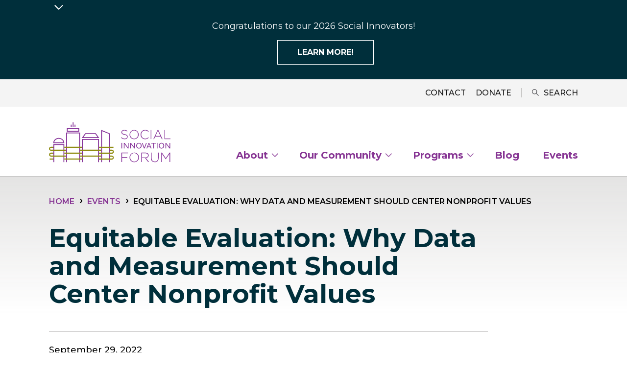

--- FILE ---
content_type: text/html; charset=UTF-8
request_url: https://socialinnovationforum.org/events/equitable-evaluation-why-data-and-measurement-should-center-nonprofit-values
body_size: 9482
content:
<!DOCTYPE html>
<html lang="en" dir="ltr" prefix="og: https://ogp.me/ns#">
  <head>
    <meta charset="utf-8" />
<meta name="description" content="This event is being jointly hosted by SIF’s Funder Education Program and the Alumni/Nonprofit Network. We’re excited to have Julia Gittleman, PhD of Mendelsohn, Gittleman &amp; Associates, LLC leading the discussion." />
<meta name="abstract" content="This event is being jointly hosted by SIF’s Funder Education Program and the Alumni/Nonprofit Network. We’re excited to have Julia Gittleman, PhD of Mendelsohn, Gittleman &amp; Associates, LLC leading the discussion." />
<meta name="robots" content="index, follow" />
<link rel="canonical" href="https://socialinnovationforum.org/events/equitable-evaluation-why-data-and-measurement-should-center-nonprofit-values" />
<link rel="image_src" href="https://socialinnovationforum.org/sites/default/files/styles/social_share_image/public/migrate/images/Event.png?itok=72R_dr7s" />
<meta property="og:site_name" content="Social Innovation Forum" />
<meta property="og:type" content="article" />
<meta property="og:url" content="https://socialinnovationforum.org/events/equitable-evaluation-why-data-and-measurement-should-center-nonprofit-values" />
<meta property="og:title" content="Equitable Evaluation: Why Data and Measurement Should Center Nonprofit Values" />
<meta property="og:description" content="This event is being jointly hosted by SIF’s Funder Education Program and the Alumni/Nonprofit Network. We’re excited to have Julia Gittleman, PhD of Mendelsohn, Gittleman &amp; Associates, LLC leading the discussion." />
<meta property="og:image" content="https://socialinnovationforum.org/sites/default/files/styles/large/public/migrate/images/Event.png?itok=X8OCe1ow" />
<meta property="og:image:url" content="https://socialinnovationforum.org/sites/default/files/styles/social_share_image/public/migrate/images/Event.png?itok=72R_dr7s" />
<meta property="og:image:secure_url" content="https://socialinnovationforum.org/sites/default/files/styles/social_share_image/public/migrate/images/Event.png?itok=72R_dr7s" />
<meta property="og:image:width" content="1200" />
<meta property="og:image:height" content="781" />
<meta property="og:image:alt" content="Equitable Evaluation Event" />
<meta name="twitter:card" content="summary_large_image" />
<meta name="twitter:description" content="This event is being jointly hosted by SIF’s Funder Education Program and the Alumni/Nonprofit Network. We’re excited to have Julia Gittleman, PhD of Mendelsohn, Gittleman &amp; Associates, LLC leading the discussion." />
<meta name="twitter:title" content="Equitable Evaluation: Why Data and Measurement Should Center Nonprofit Values" />
<meta name="twitter:image:alt" content="Equitable Evaluation Event" />
<script async defer data-domain="socialinnovationforum.org" src="https://plausible.io/js/plausible.js"></script>
<script>window.plausible = window.plausible || function() { (window.plausible.q = window.plausible.q || []).push(arguments) }</script>
<meta name="Generator" content="Drupal 10 (https://www.drupal.org)" />
<meta name="MobileOptimized" content="width" />
<meta name="HandheldFriendly" content="true" />
<meta name="viewport" content="width=device-width, initial-scale=1.0" />
<meta http-equiv="x-ua-compatible" content="ie=11" />
<link rel="icon" href="/themes/custom/sif2022/favicon.ico" type="image/vnd.microsoft.icon" />

    <title>Equitable Evaluation: Why Data and Measurement Should Center Nonprofit Values | Social Innovation Forum</title>
    <link rel="stylesheet" media="all" href="/libraries/drupal-superfish/css/superfish.css?t9c09c" />
<link rel="stylesheet" media="all" href="/themes/composer/stable/css/core/components/progress.module.css?t9c09c" />
<link rel="stylesheet" media="all" href="/themes/composer/stable/css/core/components/ajax-progress.module.css?t9c09c" />
<link rel="stylesheet" media="all" href="/themes/composer/stable/css/system/components/align.module.css?t9c09c" />
<link rel="stylesheet" media="all" href="/themes/composer/stable/css/system/components/fieldgroup.module.css?t9c09c" />
<link rel="stylesheet" media="all" href="/themes/composer/stable/css/system/components/container-inline.module.css?t9c09c" />
<link rel="stylesheet" media="all" href="/themes/composer/stable/css/system/components/clearfix.module.css?t9c09c" />
<link rel="stylesheet" media="all" href="/themes/composer/stable/css/system/components/details.module.css?t9c09c" />
<link rel="stylesheet" media="all" href="/themes/composer/stable/css/system/components/hidden.module.css?t9c09c" />
<link rel="stylesheet" media="all" href="/themes/composer/stable/css/system/components/item-list.module.css?t9c09c" />
<link rel="stylesheet" media="all" href="/themes/composer/stable/css/system/components/js.module.css?t9c09c" />
<link rel="stylesheet" media="all" href="/themes/composer/stable/css/system/components/nowrap.module.css?t9c09c" />
<link rel="stylesheet" media="all" href="/themes/composer/stable/css/system/components/position-container.module.css?t9c09c" />
<link rel="stylesheet" media="all" href="/themes/composer/stable/css/system/components/reset-appearance.module.css?t9c09c" />
<link rel="stylesheet" media="all" href="/themes/composer/stable/css/system/components/resize.module.css?t9c09c" />
<link rel="stylesheet" media="all" href="/themes/composer/stable/css/system/components/system-status-counter.css?t9c09c" />
<link rel="stylesheet" media="all" href="/themes/composer/stable/css/system/components/system-status-report-counters.css?t9c09c" />
<link rel="stylesheet" media="all" href="/themes/composer/stable/css/system/components/system-status-report-general-info.css?t9c09c" />
<link rel="stylesheet" media="all" href="/themes/composer/stable/css/system/components/tablesort.module.css?t9c09c" />
<link rel="stylesheet" media="all" href="/modules/composer/ckeditor_accordion/css/accordion.frontend.css?t9c09c" />
<link rel="stylesheet" media="all" href="/modules/composer/collapsiblock/theme/dist/collapsiblock.css?t9c09c" />
<link rel="stylesheet" media="all" href="/modules/composer/paragraphs/css/paragraphs.unpublished.css?t9c09c" />
<link rel="stylesheet" media="all" href="/themes/composer/stable/css/core/assets/vendor/normalize-css/normalize.css?t9c09c" />
<link rel="stylesheet" media="all" href="/themes/composer/stable/css/core/normalize-fixes.css?t9c09c" />
<link rel="stylesheet" media="all" href="/themes/composer/classy/css/components/action-links.css?t9c09c" />
<link rel="stylesheet" media="all" href="/themes/composer/classy/css/components/breadcrumb.css?t9c09c" />
<link rel="stylesheet" media="all" href="/themes/composer/classy/css/components/button.css?t9c09c" />
<link rel="stylesheet" media="all" href="/themes/composer/classy/css/components/collapse-processed.css?t9c09c" />
<link rel="stylesheet" media="all" href="/themes/composer/classy/css/components/container-inline.css?t9c09c" />
<link rel="stylesheet" media="all" href="/themes/composer/classy/css/components/details.css?t9c09c" />
<link rel="stylesheet" media="all" href="/themes/composer/classy/css/components/exposed-filters.css?t9c09c" />
<link rel="stylesheet" media="all" href="/themes/composer/classy/css/components/field.css?t9c09c" />
<link rel="stylesheet" media="all" href="/themes/composer/classy/css/components/form.css?t9c09c" />
<link rel="stylesheet" media="all" href="/themes/composer/classy/css/components/icons.css?t9c09c" />
<link rel="stylesheet" media="all" href="/themes/composer/classy/css/components/inline-form.css?t9c09c" />
<link rel="stylesheet" media="all" href="/themes/composer/classy/css/components/item-list.css?t9c09c" />
<link rel="stylesheet" media="all" href="/themes/composer/classy/css/components/link.css?t9c09c" />
<link rel="stylesheet" media="all" href="/themes/composer/classy/css/components/links.css?t9c09c" />
<link rel="stylesheet" media="all" href="/themes/composer/classy/css/components/menu.css?t9c09c" />
<link rel="stylesheet" media="all" href="/themes/composer/classy/css/components/more-link.css?t9c09c" />
<link rel="stylesheet" media="all" href="/themes/composer/classy/css/components/pager.css?t9c09c" />
<link rel="stylesheet" media="all" href="/themes/composer/classy/css/components/tabledrag.css?t9c09c" />
<link rel="stylesheet" media="all" href="/themes/composer/classy/css/components/tableselect.css?t9c09c" />
<link rel="stylesheet" media="all" href="/themes/composer/classy/css/components/tablesort.css?t9c09c" />
<link rel="stylesheet" media="all" href="/themes/composer/classy/css/components/tabs.css?t9c09c" />
<link rel="stylesheet" media="all" href="/themes/composer/classy/css/components/textarea.css?t9c09c" />
<link rel="stylesheet" media="all" href="/themes/composer/classy/css/components/ui-dialog.css?t9c09c" />
<link rel="stylesheet" media="all" href="/themes/composer/classy/css/components/messages.css?t9c09c" />
<link rel="stylesheet" media="all" href="/themes/composer/classy/css/components/progress.css?t9c09c" />
<link rel="stylesheet" media="all" href="//fonts.googleapis.com/css2?family=Montserrat:ital,wght@0,400;0,500;0,600;0,700;0,800;1,400;1,500;1,600;1,700;1,800" />
<link rel="stylesheet" media="all" href="/themes/custom/sif2022/css/custom.css?t9c09c" />
<link rel="stylesheet" media="all" href="/themes/composer/gin/dist/css/components/ajax.css?t9c09c" />

    <script type="application/json" data-drupal-selector="drupal-settings-json">{"path":{"baseUrl":"\/","pathPrefix":"","currentPath":"node\/335","currentPathIsAdmin":false,"isFront":false,"currentLanguage":"en"},"pluralDelimiter":"\u0003","suppressDeprecationErrors":true,"gtag":{"tagId":"G-6ZKSQ21TTF","consentMode":false,"otherIds":[],"events":[],"additionalConfigInfo":[]},"ajaxPageState":{"libraries":"[base64]","theme":"sif2022","theme_token":null},"ajaxTrustedUrl":{"\/search":true},"fitvids":{"selectors":".node\r,.field--name-field-media-oembed-video","custom_vendors":["iframe[src^=\u0022https:\/\/youtu.be\u0022]"],"ignore_selectors":""},"ckeditorAccordion":{"accordionStyle":{"collapseAll":1,"keepRowsOpen":0,"animateAccordionOpenAndClose":1,"openTabsWithHash":0,"allowHtmlInTitles":0}},"collapsiblock":{"active_pages":false,"slide_speed":200,"cookie_lifetime":null,"switcher_enabled":null,"switcher_class":null},"field_group":{"html_element":{"mode":"full","context":"view","settings":{"classes":"group__column-1","show_empty_fields":false,"id":"","element":"div","show_label":false,"label_element":"h3","label_element_classes":"","attributes":"","effect":"none","speed":"fast"}}},"superfish":{"superfish-main":{"id":"superfish-main","sf":{"animation":{"opacity":"show","height":"show"},"speed":"fast","autoArrows":true,"dropShadows":false},"plugins":{"smallscreen":{"cloneParent":0,"mode":"window_width","breakpoint":960,"accordionButton":2,"title":"Menu"},"supposition":true}}},"user":{"uid":0,"permissionsHash":"f5d76eeffc50e5a064aeb6d595edc77b2c2b3e6bb96520e4cd6632c843053239"}}</script>
<script src="/core/misc/drupalSettingsLoader.js?v=10.5.6"></script>
<script src="/modules/composer/google_tag/js/gtag.js?t9c09c"></script>

  </head>

  <body class="page-node-335  events equitable-evaluation-why-data-and-measurement-should-center-nonprofit-values layout-no-sidebars has-breadcrumbs menu-level-1 path-node page-node-type-event">
        <a href="#main-content" class="visually-hidden focusable skip-link">
      Skip to main content
    </a>
    
      <div class="dialog-off-canvas-main-canvas" data-off-canvas-main-canvas>
    <div class="layout-container">

  <header role="banner" id="header" class="header__main">
      <div class="region region-leaderboard">

    
    <div class="container">
       
	<div id="block-announcementbar" class="block block-block-content block-block-content8851b42f-b6bc-4cdc-9f73-69216f0a9106 site-announcement">

		<div id="collapsiblock-wrapper-announcementbar" class="collapsiblockTitle" data-collapsiblock-action="2">
					<span class="visually-hidden">
				Announcement Bar
			</span>
			<svg width="26" height="16" viewbox="0 0 26 16" fill="none" xmlns="http://www.w3.org/2000/svg">
				<path d="M11.8959 14.5828C12.4872 15.1728 13.4445 15.1728 14.0359 14.5828L25.0099 3.61182C25.6325 3.05373 25.6849 2.09654 25.1268 1.47389C24.5687 0.851243 23.6115 0.798912 22.9888 1.357C22.9566 1.38593 22.9255 1.41623 22.8959 1.44782L22.8729 1.47082L12.9729 11.3708L3.07287 1.47082C2.48165 0.878492 1.52219 0.877602 0.929873 1.46882C0.337543 2.06004 0.336654 3.0195 0.927874 3.61182L11.8959 14.5828Z" fill="white"/>
			</svg>
				</div>
					<div class="site-announcement__content">
				<div class="site-announcement__text">
					
            <div class="clearfix text-formatted field field--name-body field--type-text-with-summary field--label-hidden field__item"><p>Congratulations to our 2026 Social Innovators!</p>
</div>
      
            <div class="field field--name-field-call-to-action-button field--type-link field--label-hidden field__item"><a href="https://socialinnovationforum.org/blog/congratulations-our-2026-social-innovators">Learn more! </a></div>
      
				</div>
			</div>
			</div>


    </div>
  </div>

      <div class="region region-secondary-menu">

    
    <div class="container">
       <nav role="navigation" aria-labelledby="block-sif2022-secondarymenu-menu" id="block-sif2022-secondarymenu" class="block block-menu navigation menu--secondary-menu">
            
  <h3 class="visually-hidden block-title" id="block-sif2022-secondarymenu-menu">Secondary Menu</h3>
  

        
              <ul class="menu">
                    <li class="menu-item">
        <a href="/contact-us" data-drupal-link-system-path="node/29">Contact</a>
              </li>
                <li class="menu-item">
        <a href="/donate" data-drupal-link-system-path="node/45">Donate</a>
              </li>
                <li class="menu-item">
        <a href="/search" data-drupal-link-system-path="search">Search</a>
              </li>
        </ul>
  


  </nav>
<div class="views-exposed-form block block-views block-views-exposed-filter-blocksearch-page-1" data-drupal-selector="views-exposed-form-search-page-1" id="block-exposedformsearchpage-1-2">
  
    
      <form action="/search" method="get" id="views-exposed-form-search-page-1" accept-charset="UTF-8">
  <div class="form--inline clearfix">
  <div class="js-form-item form-item js-form-type-textfield form-type-textfield js-form-item-search-api-fulltext form-item-search-api-fulltext">
      <label for="edit-search-api-fulltext">Search</label>
        <input placeholder="Search by topic or keyword" data-drupal-selector="edit-search-api-fulltext" type="text" id="edit-search-api-fulltext" name="search_api_fulltext" value="" size="30" maxlength="128" class="form-text" />

        </div>
<div data-drupal-selector="edit-actions" class="form-actions js-form-wrapper form-wrapper" id="edit-actions"><input data-drupal-selector="edit-submit-search" type="submit" id="edit-submit-search" value="Search" class="button js-form-submit form-submit" />
</div>

</div>

</form>

  </div>

    </div>
  </div>


    <div class="header__main-inner-wrapper">
      <div class="header__main-inner">
          <div class="region region-branding">

    
    <div class="container">
       <div id="block-sif2022-site-branding" class="block block-system block-system-branding-block">
  
    
        <div class="site-name">
      <a href="/" rel="home"><img alt="" src="/themes/custom/sif2022/images/logo__sif.svg">Social Innovation Forum</a>
    </div>
    </div>

    </div>
  </div>

          <div class="region region-main-menu">

    
    <div class="container">
       <div id="block-mainmenu" class="block__main-menu block block-superfish block-superfishmain">
  
    
      
<ul id="superfish-main" class="menu sf-menu sf-main sf-horizontal sf-style-none" role="menu" aria-label="Menu">
  

            
  <li id="main-menu-link-contentb47419cb-c3da-4969-b57b-3c7d9b181118" class="sf-depth-1 menuparent sf-first" role="none">
    
          <a href="/about" class="sf-depth-1 menuparent" role="menuitem" aria-haspopup="true" aria-expanded="false">About</a>
    
    
    
              <ul role="menu">
      
      

  
  <li id="main-menu-link-contenta6984b6b-6ae4-4bdb-a771-3f02e5bae097" class="sf-depth-2 sf-no-children sf-first" role="none">
    
          <a href="/about/history" class="sf-depth-2" role="menuitem">History</a>
    
    
    
    
      </li>


  
  <li id="main-menu-link-content52fb4181-051d-4d66-9faa-6b63a7535477" class="sf-depth-2 sf-no-children" role="none">
    
          <a href="/about/board" class="sf-depth-2" role="menuitem">Board</a>
    
    
    
    
      </li>


  
  <li id="main-menu-link-content734c7134-2eb8-4c3c-a182-7b3aea99f53f" class="sf-depth-2 sf-no-children" role="none">
    
          <a href="/about/team" class="sf-depth-2" role="menuitem">Team</a>
    
    
    
    
      </li>


  
  <li id="main-menu-link-contenta13febce-c6c8-42fd-b166-309d668b23fe" class="sf-depth-2 sf-no-children" role="none">
    
          <a href="/about/annual-reports" class="sf-depth-2" role="menuitem">Annual Reports</a>
    
    
    
    
      </li>


  
  <li id="main-menu-link-content2e763665-8b0a-4424-874e-818b214d4bf4" class="sf-depth-2 sf-no-children sf-last" role="none">
    
          <a href="/about/job-opportunities" class="sf-depth-2" role="menuitem">Job Opportunities</a>
    
    
    
    
      </li>



              </ul>
      
    
    
      </li>


            
  <li id="main-menu-link-content78722898-05d5-4417-84ae-fc8331927b93" class="sf-depth-1 menuparent" role="none">
    
          <a href="/our-community" class="sf-depth-1 menuparent" role="menuitem" aria-haspopup="true" aria-expanded="false">Our Community</a>
    
    
    
              <ul role="menu">
      
      

  
  <li id="main-menu-link-contentb0175fa7-42c7-4f50-bbb3-d7af95ef713a" class="sf-depth-2 sf-no-children sf-first" role="none">
    
          <a href="/our-community/social-innovators" class="sf-depth-2" role="menuitem">Social Innovators</a>
    
    
    
    
      </li>


  
  <li id="main-menu-link-content215e657f-b0b0-4fde-8a88-efd67d45ada3" class="sf-depth-2 sf-no-children" role="none">
    
          <a href="/our-community/funders" class="sf-depth-2" role="menuitem">Funders</a>
    
    
    
    
      </li>


  
  <li id="main-menu-link-content7c6d5f00-14a0-4576-9e93-ee01dcc570fa" class="sf-depth-2 sf-no-children" role="none">
    
          <a href="/our-community/in-kind-partners" class="sf-depth-2" role="menuitem">In-Kind Partners</a>
    
    
    
    
      </li>


  
  <li id="main-menu-link-contentf2853dc1-d73e-4975-bd16-9f24abc599af" class="sf-depth-2 sf-no-children sf-last" role="none">
    
          <a href="/our-community/mentors-volunteers" class="sf-depth-2" role="menuitem">Mentors &amp; Volunteers</a>
    
    
    
    
      </li>



              </ul>
      
    
    
      </li>


            
  <li id="main-menu-link-content058c462d-6924-40ce-af4a-30298e3e6224" class="sf-depth-1 menuparent" role="none">
    
          <a href="/programs" class="sf-depth-1 menuparent" role="menuitem" aria-haspopup="true" aria-expanded="false">Programs</a>
    
    
    
              <ul role="menu">
      
      

            
  <li id="main-menu-link-contentdc281de1-86ab-48cd-bc2a-94b36c5351c7" class="sf-depth-2 menuparent sf-first" role="none">
    
          <a href="/programs/accelerator-program" class="sf-depth-2 menuparent" role="menuitem" aria-haspopup="true" aria-expanded="false">Accelerator Program</a>
    
    
    
              <ul role="menu">
      
      

  
  <li id="main-menu-link-contentf183b8c8-85ac-43a4-a349-fcf048e1373f" class="sf-depth-3 sf-no-children sf-first" role="none">
    
          <a href="https://socialinnovationforum.org/2026-social-issue-tracks" class="sf-depth-3 sf-external" role="menuitem">2026 Social Issue Topics</a>
    
    
    
    
      </li>


  
  <li id="main-menu-link-content94454840-a44c-4ca3-8518-2ed72507d58e" class="sf-depth-3 sf-no-children" role="none">
    
          <a href="/programs/accelerator-program/social-issue-track-partnership" class="sf-depth-3" role="menuitem">Social Issue Track Partnership</a>
    
    
    
    
      </li>


  
  <li id="main-menu-link-contentba03654a-aeb7-4dc9-90fe-64b995aaaa45" class="sf-depth-3 sf-no-children sf-last" role="none">
    
          <a href="/innovator-fund" class="sf-depth-3" role="menuitem">The Social Innovator Fund</a>
    
    
    
    
      </li>



              </ul>
      
    
    
      </li>


  
  <li id="main-menu-link-content65296eae-2c83-4142-a714-113621eeb8dd" class="sf-depth-2 sf-no-children" role="none">
    
          <a href="/programs/capacity-camps" class="sf-depth-2" role="menuitem">Capacity Camps</a>
    
    
    
    
      </li>


  
  <li id="main-menu-link-content03c8f789-44dd-4f80-96fc-2c9653c299a9" class="sf-depth-2 sf-no-children" role="none">
    
          <a href="/programs/alumni-nonprofit-network" class="sf-depth-2" role="menuitem">Alumni &amp; Nonprofit Network</a>
    
    
    
    
      </li>


  
  <li id="main-menu-link-contentcd0c558e-1c04-4442-b244-654a47cd7c53" class="sf-depth-2 sf-no-children" role="none">
    
          <a href="/programs/coworking-space" class="sf-depth-2" role="menuitem">Coworking Space</a>
    
    
    
    
      </li>


  
  <li id="main-menu-link-contented8efdae-2fbe-4441-afb6-7708ef6d5e7c" class="sf-depth-2 sf-no-children" role="none">
    
          <a href="/programs/funder-learning" class="sf-depth-2" role="menuitem">Funder Learning</a>
    
    
    
    
      </li>


  
  <li id="main-menu-link-content6df16f58-4f05-4190-93cd-5f4d5abfe742" class="sf-depth-2 sf-no-children" role="none">
    
          <a href="/programs/core" title="Community Organizations Reimagining Ecosystems" class="sf-depth-2" role="menuitem">CORE</a>
    
    
    
    
      </li>


  
  <li id="main-menu-link-contentb2877df7-9f0a-42d4-821e-530bd46fa1ea" class="sf-depth-2 sf-no-children sf-last" role="none">
    
          <a href="/programs/volunteer" class="sf-depth-2" role="menuitem">Volunteer</a>
    
    
    
    
      </li>



              </ul>
      
    
    
      </li>


  
  <li id="main-menu-link-contentc866c536-7f55-49d0-822b-204c1c9ba45d" class="sf-depth-1 sf-no-children" role="none">
    
          <a href="/blog" class="sf-depth-1" role="menuitem">Blog</a>
    
    
    
    
      </li>


  
  <li id="main-menu-link-content57d21965-e8f2-4d70-980c-7122308cae0c" class="sf-depth-1 sf-no-children sf-last" role="none">
    
          <a href="/events" class="sf-depth-1" role="menuitem">Events</a>
    
    
    
    
      </li>


</ul>

  </div>

    </div>
  </div>

      </div>
    </div>

  </header>


  <main id="content" role="main">

      <a id="main-content" tabindex="-1"></a>
        <div class="region region-highlighted">

    
    <div class="container">
       <div data-drupal-messages-fallback class="hidden"></div>

    </div>
  </div>


      

        <div class="region region-breadcrumb">

    
    <div class="container">
       <div id="block-sif2022-breadcrumbs" class="block block-system block-system-breadcrumb-block">
  
    
        <nav class="breadcrumb" role="navigation" aria-labelledby="system-breadcrumb">
    <h2 id="system-breadcrumb" class="visually-hidden">Breadcrumb</h2>
    <ol>
          <li>
                  <a href="/">Home</a>
              </li>
          <li>
                  <a href="/events">Events</a>
              </li>
          <li>
                  Equitable Evaluation: Why Data and Measurement Should Center Nonprofit Values
              </li>
        </ol>
  </nav>

  </div>

    </div>
  </div>


    
    

    <div class="layout-wrapper">

        <div class="layout-content">
                      <div class="region region-content">

    
    <div class="container">
       <div id="block-sif2022-page-title" class="block block-core block-page-title-block">
  
    
      
  <h1 class="page-title"><span class="field field--name-title field--type-string field--label-hidden"> Equitable Evaluation: Why Data and Measurement Should Center Nonprofit Values</span>
</h1>


  </div>
<div id="block-sif2022-content" class="block block-system block-system-main-block">
  
    
      
<div  class="group__event-details">
    
<div  class="group__column-1">
    
            <div class="field field--name-field-date field--type-smartdate field--label-hidden field__item"><span class="smart-date--date"><time datetime="2022-09-29T09:30:00-04:00" class="datetime">September 29, 2022</time>
</span> <span class="smart-date--time"><time datetime="2022-09-29T09:30:00-04:00" class="datetime">9:30</time>
 - <time datetime="2022-09-29T11:00:00-04:00" class="datetime">11am</time>
</span></div>
      
            <div class="clearfix text-formatted field field--name-field-location field--type-text field--label-hidden field__item"><p>Conference room at the offices of Nutter</p>
</div>
      
  </div>
  </div>
            <div class="field field--name-field-featured-image field--type-entity-reference field--label-hidden field__item"><article class="media media--type-image media--view-mode-featured-image">
  
      
            <div class="field field--name-field-media-image field--type-image field--label-hidden field__item">  <img loading="lazy" src="/sites/default/files/styles/wide/public/migrate/images/Event.png?itok=VLK72AIQ" width="896" height="583" alt="Equitable Evaluation Event" class="image-style-wide" />


</div>
      
  </article>
</div>
      
      <div class="field field--name-field-body field--type-entity-reference-revisions field--label-hidden field__items">
              <div class="field__item">  <div class="paragraph paragraph--type--text paragraph--view-mode--default">
          
            <div class="clearfix text-formatted field field--name-field-text field--type-text-long field--label-hidden field__item"><p>The Social Innovation Forum (SIF) is excited to invite you to our upcoming program, <strong>Equitable Evaluation: Why Data and Measurement Should Center Nonprofit Values</strong>, on Thursday, September 29th from 9:30-11:00am. We are looking forward to convening this program in person at the offices of Nutter, located at 155 Seaport Blvd, Boston, MA 02210. We are consciously limiting the number of attendees to 40, to allow for physical distancing and to ensure an environment where all can feel welcome to contribute. Light refreshments will be provided.&nbsp;</p>

<p>&nbsp;</p>

<h2><strong>More About the Event</strong></h2>

<p>This event is being jointly hosted by SIF’s Funder Education Program and the Alumni/Nonprofit Network. We’re excited to have Julia Gittleman, PhD of Mendelsohn, <a href="https://www.mgaconsultants.com/" target="_blank">Gittleman &amp; Associates, LLC</a> leading the discussion. We’re hopeful that this conversation will encourage thoughtful shifts in how philanthropy approaches measurement and evaluation, and in how funders and nonprofits navigate building and sustaining equitable partnerships.&nbsp;Part of the SIF process is cultivating an intentional, meaningful relationship between track partners and Innovators. In fact, deep relationships between funders and grantees across the sector are the bedrock of our work. We encourage folks to attend this event in nonprofit/funder pairs. Funders might consider inviting an Innovator they've met through SIF, or another grantee they are building a relationship with. Similarly, nonprofit leaders might consider inviting their SIF Track Partner, or another funder. Our goal is to create opportunities for continued conversation about equitable evaluation beyond this space.&nbsp;</p>

<p>&nbsp;</p>

<h3><strong>Arriving at the Event</strong></h3>

<p>There is parking available in the Seaport Garage at the rate of $30 for 1-3 hours, or $25 for the full day. The offices of Nutter, McClennen &amp; Fish are a 20 minute walk from the State St. Orange Line T Stop, and a 25 minute walk from both South Station and the Government Center Green Line T Stop. The Silver Line Bus Route has a stop in the Seaport that is a XX minute walk to the offices.</p>

<p>&nbsp;</p>

<h3><strong>COVID Safety</strong></h3>

<p>We ask that all attendees wear masks for the duration of the event, except when actively eating or drinking.&nbsp;</p>

<hr>
<h2><strong>CONTACT&nbsp;</strong></h2>

<p>The Social Innovation Forum strives to be accessible, inclusive, and diverse at all of our events. Please contact Aditi Dholakia, <a href="mailto:adholakia@socialinnovationforum.org">adholakia@socialinovationforum.org</a> to request any accommodations and for more information about this dialogue series and SIF’s broader Funder Education programming. <em>Advance notice is necessary to arrange for some accessibility needs.</em></p>

<p>&nbsp;</p>

<p>To learn more about SIF’s Alumni/Nonprofit Network, please contact Jenna Nackel at jnackel@socialinnovationforum.org We look forward to continuing these conversations together!</p>

<p>&nbsp;</p></div>
      
      </div>
</div>
          </div>
  


  </div>

    </div>
  </div>

        </div>
        
        
    </div>

    
  </main>


      <footer role="contentinfo" id="footer" class="footer">
            <div class="footer__first">
            <div class="region region-footer-first">

    
    <div class="container">
       <div id="block-newslettersignupfooter" class="block__stay-connected block block-block-content block-block-content00ee7511-e371-43a7-a034-ed59ee20779e">
  <div class="block__container">
  
      <h2 class="block-title">Stay connected</h2>
    
      
            <div class="clearfix text-formatted field field--name-body field--type-text-with-summary field--label-hidden field__item"><a href="/subscribe" class="button button--bg-white-text">Subscribe to our newsletter</a>
<br><br>
<p>We are a 501(c)(3) organization, EIN 47-3923576. </p></div>
      
    </div>
</div>
<div id="block-sitebranding" class="block block-system block-system-branding-block">
  
    
        <div class="site-name">
      <a href="/" rel="home"><img alt="" src="/themes/custom/sif2022/images/logo__sif.svg">Social Innovation Forum</a>
    </div>
    </div>
<nav role="navigation" aria-labelledby="block-sif2022-footermenu-menu" id="block-sif2022-footermenu" class="block block-menu navigation menu--footer-menu">
            
  <h3 class="visually-hidden block-title" id="block-sif2022-footermenu-menu">Footer Menu</h3>
  

        
              <ul class="menu">
                    <li class="menu-item">
        <a href="/contact-us" data-drupal-link-system-path="node/29">Contact Info</a>
              </li>
                <li class="menu-item">
        <a href="/privacy-policy" data-drupal-link-system-path="node/17">Privacy Policy</a>
              </li>
        </ul>
  


  </nav>

    </div>
  </div>

      </div>
                  <div class="footer__second">
            <div class="region region-footer-second">

    
    <div class="container">
       <nav role="navigation" aria-labelledby="block-socialmedia-menu" id="block-socialmedia" class="block block-menu navigation menu--social-media">
      
  <h3 id="block-socialmedia-menu" class="block-title">Connect with us</h3>
  

        
              <ul class="menu">
                    <li class="menu-item">
        <a href="https://www.linkedin.com/company/social-innovation-forum/" target="_blank">LinkedIn</a>
              </li>
                <li class="menu-item">
        <a href="https://www.facebook.com/socialinnovationforumboston" target="_blank">Facebook</a>
              </li>
                <li class="menu-item">
        <a href="https://www.instagram.com/sifboston/?hl=en" target="_blank">Instagram</a>
              </li>
                <li class="menu-item">
        <a href="https://www.youtube.com/channel/UCYSXh4ZJyeHtf4xwyA1UmRQ/featured">YouTube</a>
              </li>
        </ul>
  


  </nav>
<div id="block-footercopyright" class="block__copyright block block-block-content block-block-content4cc94b28-449c-44e2-a397-d67be0c80579">
  <div class="block__container">
  
    
      
            <div class="clearfix text-formatted field field--name-field-block-body field--type-text-long field--label-hidden field__item"><p>© Copyright 2022 Social Innovation Forum</p>
</div>
      
    </div>
</div>

    </div>
  </div>

      </div>
          </footer>
  
</div>
  </div>

    
    <script src="/core/assets/vendor/jquery/jquery.min.js?v=3.7.1"></script>
<script src="/core/assets/vendor/once/once.min.js?v=1.0.1"></script>
<script src="/core/misc/drupal.js?v=10.5.6"></script>
<script src="/core/misc/drupal.init.js?v=10.5.6"></script>
<script src="/core/assets/vendor/tabbable/index.umd.min.js?v=6.2.0"></script>
<script src="/modules/composer/ckeditor_accordion/js/accordion.frontend.min.js?t9c09c"></script>
<script src="https://cdn.jsdelivr.net/npm/js-cookie@3.0.5/dist/js.cookie.min.js"></script>
<script src="/modules/composer/collapsiblock/theme/dist/collapsiblock.js?t9c09c" type="module"></script>
<script src="/libraries/fitvids/jquery.fitvids.js?v=10.5.6"></script>
<script src="/modules/composer/fitvids/js/init-fitvids.js?v=10.5.6"></script>
<script src="/core/misc/progress.js?v=10.5.6"></script>
<script src="/core/assets/vendor/loadjs/loadjs.min.js?v=4.3.0"></script>
<script src="/core/misc/debounce.js?v=10.5.6"></script>
<script src="/core/misc/announce.js?v=10.5.6"></script>
<script src="/core/misc/message.js?v=10.5.6"></script>
<script src="/core/themes/claro/js/ajax.js?t9c09c"></script>
<script src="/core/misc/ajax.js?v=10.5.6"></script>
<script src="/themes/composer/stable/js/ajax.js?v=10.5.6"></script>
<script src="/modules/composer/google_tag/js/gtag.ajax.js?t9c09c"></script>
<script src="/themes/custom/sif2022/js/custom.js?t9c09c"></script>
<script src="/modules/composer/superfish/js/superfish.js?v=2.0"></script>
<script src="/libraries/drupal-superfish/superfish.js?t9c09c"></script>
<script src="/libraries/drupal-superfish/jquery.hoverIntent.minified.js?t9c09c"></script>
<script src="/libraries/drupal-superfish/sfsmallscreen.js?t9c09c"></script>
<script src="/libraries/drupal-superfish/supposition.js?t9c09c"></script>

  </body>
</html>


--- FILE ---
content_type: text/css
request_url: https://socialinnovationforum.org/themes/custom/sif2022/css/custom.css?t9c09c
body_size: 82657
content:
.skip-link{margin:0}.skip-link a,.skip-link a:visited{display:block;width:100%;padding:2px 0 3px;text-align:center;color:#fff}.main-content{outline:none}*{box-sizing:border-box;-ms-box-sizing:border-box}html{min-height:100%;font-family:"Montserrat",Helvetica,Arial,sans-serif;font-size:100%;line-height:1.5;-webkit-font-smoothing:antialiased;-moz-osx-font-smoothing:grayscale;-webkit-text-size-adjust:100%;-moz-text-size-adjust:100%;text-size-adjust:100%}img,picture,object,figure,input,svg{max-width:100%;height:auto}h1,h2,h3,h4,h5,h6{margin:0 0 0.35em;line-height:1.1;color:#141414;font-weight:700}h1{color:#002F3B;font-size:32px;font-size:2rem}@media (min-width: 70em){h1{font-size:52px;font-size:3.25rem}}h2{font-size:24px;font-size:1.5rem;line-height:1.2}@media (min-width: 70em){h2{font-size:36px;font-size:2.25rem}}h3{font-weight:500;font-size:18px;font-size:1.125rem;line-height:1.4}@media (min-width: 70em){h3{font-size:24px;font-size:1.5rem}}h4{font-weight:500;font-size:18px;font-size:1.125rem;line-height:1.4}@media (min-width: 70em){h4{font-size:24px;font-size:1.5rem}}h5{font-weight:600;font-size:16px;font-size:1rem;line-height:1.4}@media (min-width: 70em){h5{font-size:18px;font-size:1.125rem}}h6{font-weight:600;font-size:16px;font-size:1rem;line-height:1.4}@media (min-width: 70em){h6{font-size:18px;font-size:1.125rem}}pre{overflow-x:auto;white-space:pre-wrap}p,pre{margin:0}a{color:#863493;transition:all 0.25s ease}a:hover,a:focus,a:active{color:#000}a.ck-anchor{color:inherit;transition:none}a.ck-anchor:hover,a.ck-anchor:focus,a.ck-anchor:active{color:inherit}em,i{font-style:italic}strong,b{font-weight:bold}sup{vertical-align:super;font-size:50%;line-height:0}sub{vertical-align:sub;font-size:50%;line-height:0}main .text-formatted p{margin-bottom:1.5em;font-size:16px;font-size:1rem}@media (min-width: 60em){main .text-formatted p{font-size:18px;font-size:1.125rem}}main .text-formatted.field--name-field-caption p,main .text-formatted.field--name-field-left-image-caption p,main .text-formatted.field--name-field-right-image-caption p{font-size:14px;font-size:.875rem}@media (min-width: 60em){main .text-formatted.field--name-field-caption p,main .text-formatted.field--name-field-left-image-caption p,main .text-formatted.field--name-field-right-image-caption p{font-size:16px;font-size:1rem}}main .text-formatted.field--name-field-image-credit p{font-size:14px;font-size:.875rem;font-style:italic}@media (min-width: 60em){main .text-formatted.field--name-field-image-credit p{font-size:16px;font-size:1rem}}main .text-formatted ul,main .text-formatted ol{padding-left:1.25em;font-size:16px;font-size:1rem}@media (min-width: 60em){main .text-formatted ul,main .text-formatted ol{font-size:18px;font-size:1.125rem}}main .text-formatted li{padding-left:0.5em;padding-bottom:0.5em;line-height:1.1}main .text-formatted blockquote{position:relative;margin:0;margin-bottom:2.5rem;padding-top:3rem;padding-left:1.25rem;font-size:30px;font-size:1.875rem;letter-spacing:.01875rem;line-height:1.33;border-left:.75rem solid #863493;border-image-slice:1;border-width:.75rem;border-image-source:linear-gradient(to bottom, #863493, #CB2B99)}@media (min-width: 60em){main .text-formatted blockquote{margin-bottom:4rem}}main .text-formatted blockquote::before{content:"\201C";position:absolute;top:1.5rem;left:1.125rem;letter-spacing:1.7px;color:#863493;font-size:80px;font-size:5rem;font-weight:600;line-height:0.32}main .text-formatted blockquote p{font-size:30px;font-size:1.875rem;letter-spacing:.01875rem;line-height:1.33}main .text-formatted blockquote p:first-child::after{display:inline;content:"\201D"}main .text-formatted blockquote p.attribution{margin-top:0.5rem;font-size:18px;font-size:1.125rem;letter-spacing:.16875rem;color:#592B5E;font-weight:600;text-align:left;line-height:1.4;text-transform:uppercase}.button,.button--bg-transparent,body.page-node-type-homepage .field--name-field-hero-button a,body.page-node-type-homepage .group__cta .field--name-field-cta-button a,body.page-node-type-innovator .layout-sidebar-first .block__all-innovators .field--name-field-block-body a,.paragraph--type--button-link .field--name-field-button-link a,.paragraph--type--picture-with-description .field--name-field-button-link a,.button--bg-grape,.button--secondary,form input[type="submit"],body.page-node-type-homepage .group__newsletter .field--name-field-newsletter-body .wForm form .actions input[type="submit"],.paragraph--type--button-link.button-link-secondary .field--name-field-button-link a,.button--bg-white-text,.region-leaderboard .block .field--name-field-call-to-action-button a,.block__stay-connected .wFormContainer .wForm form .actions input[type="submit"],.page-node-type-event .field--name-field-url a{position:relative;z-index:1;display:inline-block;padding:.75rem 2.5rem;color:#863493;font-size:16px;font-size:1rem;font-weight:700;text-transform:uppercase;text-decoration:none;background:transparent;border:1px solid #863493;transition:color 0.25s ease, border-color 0.25s ease}.button:hover,.button--bg-transparent:hover,body.page-node-type-homepage .field--name-field-hero-button a:hover,body.page-node-type-homepage .group__cta .field--name-field-cta-button a:hover,body.page-node-type-innovator .layout-sidebar-first .block__all-innovators .field--name-field-block-body a:hover,.paragraph--type--button-link .field--name-field-button-link a:hover,.paragraph--type--picture-with-description .field--name-field-button-link a:hover,.button--bg-grape:hover,.button--secondary:hover,form input:hover[type="submit"],body.page-node-type-homepage .group__newsletter .field--name-field-newsletter-body .wForm form .actions input:hover[type="submit"],.button--bg-white-text:hover,.region-leaderboard .block .field--name-field-call-to-action-button a:hover,.block__stay-connected .wFormContainer .wForm form .actions input:hover[type="submit"],.page-node-type-event .field--name-field-url a:hover,.button:active,.button--bg-transparent:active,body.page-node-type-homepage .field--name-field-hero-button a:active,body.page-node-type-homepage .group__cta .field--name-field-cta-button a:active,body.page-node-type-innovator .layout-sidebar-first .block__all-innovators .field--name-field-block-body a:active,.paragraph--type--button-link .field--name-field-button-link a:active,.paragraph--type--picture-with-description .field--name-field-button-link a:active,.button--bg-grape:active,.button--secondary:active,form input:active[type="submit"],body.page-node-type-homepage .group__newsletter .field--name-field-newsletter-body .wForm form .actions input:active[type="submit"],.button--bg-white-text:active,.region-leaderboard .block .field--name-field-call-to-action-button a:active,.block__stay-connected .wFormContainer .wForm form .actions input:active[type="submit"],.page-node-type-event .field--name-field-url a:active,.button:focus,.button--bg-transparent:focus,body.page-node-type-homepage .field--name-field-hero-button a:focus,body.page-node-type-homepage .group__cta .field--name-field-cta-button a:focus,body.page-node-type-innovator .layout-sidebar-first .block__all-innovators .field--name-field-block-body a:focus,.paragraph--type--button-link .field--name-field-button-link a:focus,.paragraph--type--picture-with-description .field--name-field-button-link a:focus,.button--bg-grape:focus,.button--secondary:focus,form input:focus[type="submit"],body.page-node-type-homepage .group__newsletter .field--name-field-newsletter-body .wForm form .actions input:focus[type="submit"],.button--bg-white-text:focus,.region-leaderboard .block .field--name-field-call-to-action-button a:focus,.block__stay-connected .wFormContainer .wForm form .actions input:focus[type="submit"],.page-node-type-event .field--name-field-url a:focus{color:#fff;border-color:transparent}.button::before,.button--bg-transparent::before,body.page-node-type-homepage .field--name-field-hero-button a::before,body.page-node-type-homepage .group__cta .field--name-field-cta-button a::before,body.page-node-type-innovator .layout-sidebar-first .block__all-innovators .field--name-field-block-body a::before,.paragraph--type--button-link .field--name-field-button-link a::before,.paragraph--type--picture-with-description .field--name-field-button-link a::before,.button--bg-grape::before,.button--secondary::before,form input[type="submit"]::before,body.page-node-type-homepage .group__newsletter .field--name-field-newsletter-body .wForm form .actions input[type="submit"]::before,.paragraph--type--button-link.button-link-secondary .field--name-field-button-link a::before,.button--bg-white-text::before,.region-leaderboard .block .field--name-field-call-to-action-button a::before,.block__stay-connected .wFormContainer .wForm form .actions input[type="submit"]::before,.page-node-type-event .field--name-field-url a::before{content:"";position:absolute;top:0;left:0;width:100%;height:100%;background:linear-gradient(96.2deg, #863493 -51.2%, #007EA5 147.38%);opacity:0;transition:opacity 0.25s ease;z-index:-1}.button:hover::before,.button--bg-transparent:hover::before,body.page-node-type-homepage .field--name-field-hero-button a:hover::before,body.page-node-type-homepage .group__cta .field--name-field-cta-button a:hover::before,body.page-node-type-innovator .layout-sidebar-first .block__all-innovators .field--name-field-block-body a:hover::before,.paragraph--type--button-link .field--name-field-button-link a:hover::before,.paragraph--type--picture-with-description .field--name-field-button-link a:hover::before,.button--bg-grape:hover::before,.button--secondary:hover::before,form input[type="submit"]:hover::before,body.page-node-type-homepage .group__newsletter .field--name-field-newsletter-body .wForm form .actions input[type="submit"]:hover::before,.button--bg-white-text:hover::before,.region-leaderboard .block .field--name-field-call-to-action-button a:hover::before,.block__stay-connected .wFormContainer .wForm form .actions input[type="submit"]:hover::before,.page-node-type-event .field--name-field-url a:hover::before,.button:active::before,.button--bg-transparent:active::before,body.page-node-type-homepage .field--name-field-hero-button a:active::before,body.page-node-type-homepage .group__cta .field--name-field-cta-button a:active::before,body.page-node-type-innovator .layout-sidebar-first .block__all-innovators .field--name-field-block-body a:active::before,.paragraph--type--button-link .field--name-field-button-link a:active::before,.paragraph--type--picture-with-description .field--name-field-button-link a:active::before,.button--bg-grape:active::before,.button--secondary:active::before,form input[type="submit"]:active::before,body.page-node-type-homepage .group__newsletter .field--name-field-newsletter-body .wForm form .actions input[type="submit"]:active::before,.button--bg-white-text:active::before,.region-leaderboard .block .field--name-field-call-to-action-button a:active::before,.block__stay-connected .wFormContainer .wForm form .actions input[type="submit"]:active::before,.page-node-type-event .field--name-field-url a:active::before,.button:focus::before,.button--bg-transparent:focus::before,body.page-node-type-homepage .field--name-field-hero-button a:focus::before,body.page-node-type-homepage .group__cta .field--name-field-cta-button a:focus::before,body.page-node-type-innovator .layout-sidebar-first .block__all-innovators .field--name-field-block-body a:focus::before,.paragraph--type--button-link .field--name-field-button-link a:focus::before,.paragraph--type--picture-with-description .field--name-field-button-link a:focus::before,.button--bg-grape:focus::before,.button--secondary:focus::before,form input[type="submit"]:focus::before,body.page-node-type-homepage .group__newsletter .field--name-field-newsletter-body .wForm form .actions input[type="submit"]:focus::before,.button--bg-white-text:focus::before,.region-leaderboard .block .field--name-field-call-to-action-button a:focus::before,.block__stay-connected .wFormContainer .wForm form .actions input[type="submit"]:focus::before,.page-node-type-event .field--name-field-url a:focus::before{opacity:1}.button--bg-grape,.button--secondary,form input[type="submit"],body.page-node-type-homepage .group__newsletter .field--name-field-newsletter-body .wForm form .actions input[type="submit"],.paragraph--type--button-link.button-link-secondary .field--name-field-button-link a{color:#fff;background:none;background-color:#863493;border-color:transparent;transition:all 0.25s ease}.button--bg-grape:hover,.button--secondary:hover,form input:hover[type="submit"],body.page-node-type-homepage .group__newsletter .field--name-field-newsletter-body .wForm form .actions input:hover[type="submit"],.paragraph--type--button-link.button-link-secondary .field--name-field-button-link a:hover,.button--bg-grape:active,.button--secondary:active,form input:active[type="submit"],body.page-node-type-homepage .group__newsletter .field--name-field-newsletter-body .wForm form .actions input:active[type="submit"],.paragraph--type--button-link.button-link-secondary .field--name-field-button-link a:active,.button--bg-grape:focus,.button--secondary:focus,form input:focus[type="submit"],body.page-node-type-homepage .group__newsletter .field--name-field-newsletter-body .wForm form .actions input:focus[type="submit"],.paragraph--type--button-link.button-link-secondary .field--name-field-button-link a:focus{color:#fff;background-color:#592B5E}.button--bg-grape::before,.button--secondary::before,form input[type="submit"]::before,body.page-node-type-homepage .group__newsletter .field--name-field-newsletter-body .wForm form .actions input[type="submit"]::before,.paragraph--type--button-link.button-link-secondary .field--name-field-button-link a::before{display:none}.button--bg-white-text,.region-leaderboard .block .field--name-field-call-to-action-button a,.block__stay-connected .wFormContainer .wForm form .actions input[type="submit"]{color:#fff;background:none;background-color:transparent;border-color:#fff;transition:all 0.25s ease}.button--bg-white-text:hover,.region-leaderboard .block .field--name-field-call-to-action-button a:hover,.block__stay-connected .wFormContainer .wForm form .actions input:hover[type="submit"],.button--bg-white-text:active,.region-leaderboard .block .field--name-field-call-to-action-button a:active,.block__stay-connected .wFormContainer .wForm form .actions input:active[type="submit"],.button--bg-white-text:focus,.region-leaderboard .block .field--name-field-call-to-action-button a:focus,.block__stay-connected .wFormContainer .wForm form .actions input:focus[type="submit"]{color:#863493;background:none;background-color:#fff}.button--bg-white-text::before,.region-leaderboard .block .field--name-field-call-to-action-button a::before,.block__stay-connected .wFormContainer .wForm form .actions input[type="submit"]::before{display:none}form label{display:block;margin-bottom:0.25em;font-weight:700;text-transform:uppercase}form input[type="text"],form input[type="email"]{padding:0.75rem;border:1px solid #555559}form input[type="text"]::-moz-placeholder, form input[type="email"]::-moz-placeholder{color:#555559}form input[type="text"]::placeholder,form input[type="email"]::placeholder{color:#555559}input[type="checkbox"]{position:relative;-webkit-appearance:none;-moz-appearance:none;appearance:none;margin:0 .75em 0 0;width:1.5em;height:1.5em;border:1px solid #555559;border-radius:0;background-color:#fff;transform:translateY(0.075em)}input[type="checkbox"]:checked::before{position:absolute;top:calc(50% - 0.6em);left:calc(50% - 0.6em);content:"";width:1.2em;height:1.2em;box-shadow:inset 1em 1em #863493;-webkit-clip-path:polygon(14% 44%, 0 65%, 50% 100%, 100% 16%, 80% 0%, 43% 62%);clip-path:polygon(14% 44%, 0 65%, 50% 100%, 100% 16%, 80% 0%, 43% 62%)}.form-type-select2.form-item{margin:0}.select2-container--default .select2-search--inline .select2-search__field{height:2.25rem;margin:0;padding:0.5rem 0.75rem;font-family:"Montserrat",Helvetica,Arial,sans-serif}.select2-selection.select2-selection--multiple[role="combobox"]{border:1px solid #555559;border-radius:0}.facets-widget-checkbox ul{margin:0;padding:0;list-style-type:none}ul.tabs{border-bottom:1px solid #ccc}ul.contextual-links li{position:relative !important;display:block !important;float:none !important}.contextual-links a{color:#000 !important}.contextual-links a:hover{text-decoration:underline !important;color:#000 !important}.menu-item--expanded,.menu-item--collapsed{list-style-type:none;list-style-image:none}.node--unpublished{background-color:#fff4f4}.region-breadcrumb,.region-highlighted{padding:0 1rem}@media (min-width: 60em){.region-breadcrumb,.region-highlighted{margin:0 auto;padding:0 1.5rem}}@media (min-width: 70em){.region-breadcrumb,.region-highlighted{max-width:67.5em;padding-left:0;padding-right:0}}body.layout-no-sidebars .layout-wrapper{padding:1rem 1rem 3rem}@media (min-width: 60em){body.layout-no-sidebars .layout-wrapper{margin:0 auto;padding:2rem 1.5rem 6rem}}@media (min-width: 70em){body.layout-no-sidebars .layout-wrapper{max-width:67.5em;padding-left:0;padding-right:0}}body.layout-no-sidebars .layout-wrapper>.layout-content{max-width:56em}body.layout-sidebar-first main{background:linear-gradient(180deg, rgba(201,200,199,0.5) 0%, rgba(201,200,199,0) 100%) no-repeat;background-size:100% 17.5rem}body.layout-sidebar-first .layout-wrapper{padding:1rem 1rem 3rem}@media (min-width: 60em){body.layout-sidebar-first .layout-wrapper{display:flex;margin:0 auto;padding:2rem 1.5rem 6rem}}@media (min-width: 70em){body.layout-sidebar-first .layout-wrapper{max-width:67.5em;padding-left:0;padding-right:0}}@media (min-width: 60em){body.layout-sidebar-first .layout-wrapper .layout-content{order:2}}@media (min-width: 60em){body.layout-sidebar-first .layout-wrapper aside.layout-sidebar-first{order:1;flex:0 0 auto;width:15.5rem;margin-right:7.625rem}}body.layout-sidebar-second main{background:linear-gradient(180deg, rgba(201,200,199,0.5) 0%, rgba(201,200,199,0) 100%) no-repeat;background-size:100% 17.5rem}body.layout-sidebar-second .layout-wrapper{padding:1rem 1rem 3rem}@media (min-width: 60em){body.layout-sidebar-second .layout-wrapper{display:flex;margin:0 auto;padding:2rem 1.5rem 6rem}}@media (min-width: 70em){body.layout-sidebar-second .layout-wrapper{max-width:67.5em;padding-left:0;padding-right:0}}@media (min-width: 60em){body.layout-sidebar-second .layout-wrapper aside.layout-sidebar-second{flex:0 0 auto;width:13.75rem;margin-left:6rem}}@media (min-width: 70em){body.layout-sidebar-second .layout-wrapper aside.layout-sidebar-second{width:13.75rem;margin-left:6rem}}body.layout-sidebar-second .layout-wrapper aside.layout-sidebar-second .block-title{color:#555559;font-size:15px;font-size:.9375rem;text-transform:uppercase}@media (min-width: 60em){body.layout-sidebar-second .layout-wrapper aside.layout-sidebar-second .block-title{font-size:16px;font-size:1rem}}.region-leaderboard{margin:0;background-color:#002F3B}.region-leaderboard .container{max-width:67.5em;padding:0}@media (min-width: 70em){.region-leaderboard .container{padding:0;margin:0 auto}}.site-announcement{position:relative}.site-announcement #\#collapse-announcementbanner{display:block;margin-right:auto;margin-left:auto;position:absolute;left:0;right:0;padding:0;border-radius:0}.site-announcement #\#collapse-announcementbanner:after{border-radius:0}.site-announcement #\#collapse-announcementbanner:hover:after,.site-announcement #\#collapse-announcementbanner:focus:after{background-color:#002F3B}.site-announcement .collapsiblockTitle button{position:absolute;width:2.5rem;height:30px;z-index:99;padding:0;top:0;background:none;background-color:#002F3B}.site-announcement .collapsiblockTitle button svg{position:absolute;top:50%;left:0;right:0;width:18px;margin:0 auto;transform:translateY(-50%) rotate(0);transition:"0.4s ease"}.site-announcement .collapsiblockTitle button svg path{fill:#fff;transition:"0.4s ease"}.site-announcement .collapsiblockTitle.collapsiblockTitleCollapsed button{height:20px;bottom:-20px}.site-announcement .collapsiblockTitle.collapsiblockTitleCollapsed button svg{transform:translateY(-50%) rotate(180deg);transition:"0.4s ease"}.site-announcement .field--type-link a{display:inline-block;border:2px solid #002F3B;margin:15px 0;padding:10px 20px;text-transform:uppercase;text-decoration:none;font-size:.875rem;font-family:"Montserrat",Helvetica,Arial,sans-serif;font-weight:700;color:#002F3B;background-color:transparent;transition:"0.4s ease";text-align:center}.site-announcement .field--type-link a:hover,.site-announcement .field--type-link a:focus{background-color:#002F3B;color:#fff;transition:"0.4s ease"}.site-announcement__text{padding:2.5rem 1.5625rem .9375rem;color:#fff;font-size:1.125rem;text-align:center}.header__main{border-bottom:1px solid #C9C8C7}.header__main .header__main-inner-wrapper{position:relative}.header__main .header__main-inner{display:flex;justify-content:space-between;align-items:flex-end;padding:1.5rem 1rem 1.25rem}@media (min-width: 60em){.header__main .header__main-inner{margin:0 auto;padding:2rem 1.5rem 1.5rem}}@media (min-width: 70em){.header__main .header__main-inner{max-width:67.5em;padding-left:0;padding-right:0}}.header__main .block-system-branding-block{padding-bottom:.25rem;padding-left:1rem}@media (min-width: 60em){.header__main .block-system-branding-block{padding-left:0}}.header__main .block-system-branding-block .site-name a{font:0/0 a;text-shadow:none;color:transparent;overflow:hidden;display:block;width:9.125rem;height:3rem;transition:all 0.25s ease}@media (min-width: 60em){.header__main .block-system-branding-block .site-name a{width:11.625rem;height:3.875rem}}@media (min-width: 70em){.header__main .block-system-branding-block .site-name a{width:15.5rem;height:5.125rem}}.header__main .block-system-branding-block .site-name a:hover,.header__main .block-system-branding-block .site-name a:focus,.header__main .block-system-branding-block .site-name a:active{transform:scale(1.1)}.header__main .block-system-branding-block .site-slogan{position:absolute;overflow:hidden;clip:rect(1px, 1px, 1px, 1px);width:1px;height:1px;word-wrap:normal}.region-main-menu .block__main-menu .sf-accordion-toggle a{display:block;font-size:12px;font-size:.75rem;color:#555559;font-weight:600;text-transform:uppercase;text-decoration:none;text-align:center}.region-main-menu .block__main-menu .sf-accordion-toggle a:after{content:url("../images/icon__menu--gray.svg");display:block}.region-main-menu .block__main-menu .sf-accordion-toggle a span{display:inline-block;padding-bottom:0.25rem}.region-main-menu .block__main-menu ul.sf-accordion.sf-expanded{position:absolute;top:4.55rem !important;left:0 !important;z-index:999;padding-bottom:2.5rem;border-top:3rem solid #fff;background-color:#F4F4F4}.region-main-menu .block__main-menu ul.sf-accordion.sf-expanded a{transition:none}.region-main-menu .block__main-menu ul.sf-accordion.sf-expanded .mobile-nav-button__close{padding:1.35rem 1rem;text-align:right;border-bottom:1px solid #fff}.region-main-menu .block__main-menu ul.sf-accordion.sf-expanded .mobile-nav-button__close button{background:none;border:none}.region-main-menu .block__main-menu ul.sf-accordion.sf-expanded .mobile-nav-button__close button::after{content:url("../images/icon__close--gray.svg")}.region-main-menu .block__main-menu ul.sf-accordion.sf-expanded .mobile-nav-button__close button span{font:0/0 a;text-shadow:none;color:transparent;overflow:hidden}.region-main-menu .block__main-menu ul.sf-accordion.sf-expanded li.sf-depth-1{padding:0.75rem 1rem 0;border-bottom:1px solid #fff}.region-main-menu .block__main-menu ul.sf-accordion.sf-expanded li.sf-depth-1>a:not(.sf-accordion-button){display:inline-block;padding:0 0 0.4rem;font-size:24px;font-size:1.5rem;font-weight:700;text-decoration:none;border-bottom:0.2rem solid transparent}.region-main-menu .block__main-menu ul.sf-accordion.sf-expanded li.sf-depth-1>a:not(.sf-accordion-button):hover,.region-main-menu .block__main-menu ul.sf-accordion.sf-expanded li.sf-depth-1>a:not(.sf-accordion-button):active,.region-main-menu .block__main-menu ul.sf-accordion.sf-expanded li.sf-depth-1>a:not(.sf-accordion-button):focus,.region-main-menu .block__main-menu ul.sf-accordion.sf-expanded li.sf-depth-1>a:not(.sf-accordion-button).is-active{text-decoration:none;border-color:#002F3B}.region-main-menu .block__main-menu ul.sf-accordion.sf-expanded li.sf-depth-1.menuparent{padding-top:0.25rem}.region-main-menu .block__main-menu ul.sf-accordion.sf-expanded li.sf-depth-1.menuparent>a.sf-accordion-button{font:0/0 a;text-shadow:none;color:transparent;overflow:hidden;display:inline-block;position:relative;top:0.4rem;left:0;width:5rem;height:2rem;margin:0;background:url("../images/icon__arrow-down--grape.svg") no-repeat .75rem center}.region-main-menu .block__main-menu ul.sf-accordion.sf-expanded li.sf-depth-1.menuparent>a.sf-accordion-button:hover,.region-main-menu .block__main-menu ul.sf-accordion.sf-expanded li.sf-depth-1.menuparent>a.sf-accordion-button:focus,.region-main-menu .block__main-menu ul.sf-accordion.sf-expanded li.sf-depth-1.menuparent>a.sf-accordion-button:active{background-image:url("../images/icon__arrow-down--ebony.svg")}.region-main-menu .block__main-menu ul.sf-accordion.sf-expanded li.sf-depth-1.menuparent>a.sf-accordion-button::after{content:""}.region-main-menu .block__main-menu ul.sf-accordion.sf-expanded li.sf-depth-1.sf-expanded>a.menuparent{border-color:#002F3B}.region-main-menu .block__main-menu ul.sf-accordion.sf-expanded li.sf-depth-1.sf-expanded>a.sf-accordion-button{transform:scaleY(-1);background-image:url("../images/icon__arrow-down--ebony.svg")}.region-main-menu .block__main-menu ul.sf-accordion.sf-expanded li.sf-depth-1 ul{padding-bottom:1rem}.region-main-menu .block__main-menu ul.sf-accordion.sf-expanded li.sf-depth-1 ul li a{padding:1rem 0 0.5rem;text-transform:uppercase;text-decoration:none}.region-main-menu .block__main-menu ul.sf-accordion.sf-expanded li.sf-depth-1 ul li a:hover,.region-main-menu .block__main-menu ul.sf-accordion.sf-expanded li.sf-depth-1 ul li a:active,.region-main-menu .block__main-menu ul.sf-accordion.sf-expanded li.sf-depth-1 ul li a:focus,.region-main-menu .block__main-menu ul.sf-accordion.sf-expanded li.sf-depth-1 ul li a.is-active{text-decoration:underline}.region-main-menu .block__main-menu ul.sf-accordion.sf-expanded li.menu-item__secondary{padding:0.6rem 1rem}.region-main-menu .block__main-menu ul.sf-accordion.sf-expanded li.menu-item__secondary>a{display:inline-block;padding:0;color:#555559;text-transform:uppercase;font-weight:500;text-decoration:none}.region-main-menu .block__main-menu ul.sf-accordion.sf-expanded li.menu-item__secondary>a:hover,.region-main-menu .block__main-menu ul.sf-accordion.sf-expanded li.menu-item__secondary>a:active,.region-main-menu .block__main-menu ul.sf-accordion.sf-expanded li.menu-item__secondary>a:focus,.region-main-menu .block__main-menu ul.sf-accordion.sf-expanded li.menu-item__secondary>a.is-active{text-decoration:underline}.region-main-menu .block__main-menu ul.sf-accordion.sf-expanded li.menu-item__secondary.menu-item__secondary--0{padding-top:2rem}@media (min-width: 60em){.region-main-menu .block__main-menu ul.sf-menu{display:flex;justify-content:flex-end;margin:0 0 -0.5rem}.region-main-menu .block__main-menu ul.sf-menu li{padding:1rem 1.5rem 0.5rem 1.5rem}.region-main-menu .block__main-menu ul.sf-menu li:last-child{padding-right:0}.region-main-menu .block__main-menu ul.sf-menu a{padding:0 0 0.3rem 0;font-size:24px;font-size:1.5rem;font-weight:700;text-decoration:none;display:inline-block;font-size:20px;font-size:1.25rem;border-bottom:4px solid transparent}.region-main-menu .block__main-menu ul.sf-menu a:hover,.region-main-menu .block__main-menu ul.sf-menu a:active,.region-main-menu .block__main-menu ul.sf-menu a:focus,.region-main-menu .block__main-menu ul.sf-menu a.is-active{color:#863493;text-decoration:none;border-color:#002F3B}.region-main-menu .block__main-menu ul.sf-menu li.menuparent{padding-right:calc(1.5rem + 1rem)}.region-main-menu .block__main-menu ul.sf-menu li.menuparent.sfHover{background-color:#F4F4F4}.region-main-menu .block__main-menu ul.sf-menu li.menuparent .sf-sub-indicator{top:0.35em;right:-1.35em;width:1em;height:1em}.region-main-menu .block__main-menu ul.sf-menu li.menuparent .sf-sub-indicator::after{content:url("../images/icon__arrow-down--grape.svg");color:#863493}.region-main-menu .block__main-menu ul.sf-menu ul{background-color:#F4F4F4}.region-main-menu .block__main-menu ul.sf-menu li.sfHover>ul{top:3.25em;width:auto;margin:0}.region-main-menu .block__main-menu ul.sf-menu li.sfHover>ul li{padding:1rem 1rem 0.8rem;border-bottom:1px solid #fff}.region-main-menu .block__main-menu ul.sf-menu li.sfHover>ul li a{padding:0;font-size:16px;font-size:1rem;font-weight:600;text-transform:uppercase;white-space:nowrap;border-bottom-width:2px}}.js .region-secondary-menu{display:none}@media (min-width: 60em){.js .region-secondary-menu{display:block;position:relative}}.region-secondary-menu{background-color:#F4F4F4}@media (min-width: 60em){.region-secondary-menu{display:block}}@media (min-width: 60em){.region-secondary-menu .container{display:flex;justify-content:flex-end;margin:0 auto;padding-left:1rem;padding-right:1rem}}@media (min-width: 70em){.region-secondary-menu .container{max-width:67.5em;padding-left:0;padding-right:0}}.region-secondary-menu .menu--secondary-menu ul.menu{margin:0;padding:1rem 0}@media (min-width: 60em){.region-secondary-menu .menu--secondary-menu ul.menu{display:flex;justify-content:flex-end}}@media (min-width: 60em){.region-secondary-menu .menu--secondary-menu ul.menu li{padding:0}}.region-secondary-menu .menu--secondary-menu ul.menu a{padding:0 1.25rem 0 0;color:#141414;font-weight:500;text-transform:uppercase;text-decoration:none}.region-secondary-menu .menu--secondary-menu ul.menu a:hover,.region-secondary-menu .menu--secondary-menu ul.menu a:active,.region-secondary-menu .menu--secondary-menu ul.menu a:focus{text-decoration:underline}.region-secondary-menu .menu--secondary-menu ul.menu a[href="/donate"]{border-right:2px solid #C9C8C7}.region-content-search{padding:1rem 1rem 0}@media (min-width: 60em){.region-content-search{margin:0 auto;padding:2rem 1.5rem 0}}@media (min-width: 70em){.region-content-search{max-width:67.5em;padding-left:0;padding-right:0}}.region-content-search>.container{max-width:56em}.region-content-search>.container>div{padding:1rem 1rem 1.5rem}@media (min-width: 60em){.region-content-search>.container>div{padding:2rem 6rem 1.5rem 2rem}}.region-content-search .container{position:relative;background-color:#F4F4F4}.footer__first,.footer__second{color:#fff}.footer__first .block-title,.footer__first a,.footer__second .block-title,.footer__second a{color:#fff}.footer__first>.region,.footer__second>.region{max-width:67.5em;margin:0 1rem}@media (min-width: 70em){.footer__first>.region,.footer__second>.region{margin:0 auto}}.footer__first{background:linear-gradient(118.29deg, #863493 24.13%, #007EA5 154.62%)}.footer__first>.region{padding-top:2.25rem;padding-bottom:2.25rem}@media (min-width: 70em){.footer__first>.region{padding-top:3.125rem;padding-bottom:3.125rem}}.footer__first>.region>.container{display:flex;flex-wrap:wrap;align-items:flex-end}@media (min-width: 60em){.footer__first>.region>.container{justify-content:space-between}}.footer__first .block-title{font-size:24px;font-size:1.5rem}@media (min-width: 70em){.footer__first .block-title{font-size:36px;font-size:2.25rem}}.footer__first .block__stay-connected{flex:0 0 auto;width:100%;margin-bottom:2.25rem}@media (min-width: 60em){.footer__first .block__stay-connected{order:3;width:50%;margin-bottom:0}}.footer__first .block__stay-connected .button,.footer__first .block__stay-connected .button--bg-transparent,.footer__first .block__stay-connected body.page-node-type-homepage .field--name-field-hero-button a,body.page-node-type-homepage .field--name-field-hero-button .footer__first .block__stay-connected a,.footer__first .block__stay-connected body.page-node-type-homepage .group__cta .field--name-field-cta-button a,body.page-node-type-homepage .group__cta .field--name-field-cta-button .footer__first .block__stay-connected a,.footer__first .block__stay-connected body.page-node-type-innovator .layout-sidebar-first .block__all-innovators .field--name-field-block-body a,body.page-node-type-innovator .layout-sidebar-first .block__all-innovators .field--name-field-block-body .footer__first .block__stay-connected a,.footer__first .block__stay-connected .paragraph--type--button-link .field--name-field-button-link a,.paragraph--type--button-link .field--name-field-button-link .footer__first .block__stay-connected a,.footer__first .block__stay-connected .paragraph--type--picture-with-description .field--name-field-button-link a,.paragraph--type--picture-with-description .field--name-field-button-link .footer__first .block__stay-connected a,.footer__first .block__stay-connected .button--bg-grape,.footer__first .block__stay-connected .button--secondary,.footer__first .block__stay-connected form input[type="submit"],form .footer__first .block__stay-connected input[type="submit"],.footer__first .block__stay-connected body.page-node-type-homepage .group__newsletter .field--name-field-newsletter-body .wForm form .actions input[type="submit"],body.page-node-type-homepage .group__newsletter .field--name-field-newsletter-body .wForm form .actions .footer__first .block__stay-connected input[type="submit"],.footer__first .block__stay-connected .button--bg-white-text,.footer__first .block__stay-connected .region-leaderboard .block .field--name-field-call-to-action-button a,.region-leaderboard .block .field--name-field-call-to-action-button .footer__first .block__stay-connected a,.footer__first .block__stay-connected .wFormContainer .wForm form .actions input[type="submit"],.footer__first .block__stay-connected .page-node-type-event .field--name-field-url a,.page-node-type-event .field--name-field-url .footer__first .block__stay-connected a{padding:0.75rem 1.25rem}@media (min-width: 60em){.footer__first .block__stay-connected .button,.footer__first .block__stay-connected .button--bg-transparent,.footer__first .block__stay-connected body.page-node-type-homepage .field--name-field-hero-button a,body.page-node-type-homepage .field--name-field-hero-button .footer__first .block__stay-connected a,.footer__first .block__stay-connected body.page-node-type-homepage .group__cta .field--name-field-cta-button a,body.page-node-type-homepage .group__cta .field--name-field-cta-button .footer__first .block__stay-connected a,.footer__first .block__stay-connected body.page-node-type-innovator .layout-sidebar-first .block__all-innovators .field--name-field-block-body a,body.page-node-type-innovator .layout-sidebar-first .block__all-innovators .field--name-field-block-body .footer__first .block__stay-connected a,.footer__first .block__stay-connected .paragraph--type--button-link .field--name-field-button-link a,.paragraph--type--button-link .field--name-field-button-link .footer__first .block__stay-connected a,.footer__first .block__stay-connected .paragraph--type--picture-with-description .field--name-field-button-link a,.paragraph--type--picture-with-description .field--name-field-button-link .footer__first .block__stay-connected a,.footer__first .block__stay-connected .button--bg-grape,.footer__first .block__stay-connected .button--secondary,.footer__first .block__stay-connected form input[type="submit"],form .footer__first .block__stay-connected input[type="submit"],.footer__first .block__stay-connected body.page-node-type-homepage .group__newsletter .field--name-field-newsletter-body .wForm form .actions input[type="submit"],body.page-node-type-homepage .group__newsletter .field--name-field-newsletter-body .wForm form .actions .footer__first .block__stay-connected input[type="submit"],.footer__first .block__stay-connected .button--bg-white-text,.footer__first .block__stay-connected .region-leaderboard .block .field--name-field-call-to-action-button a,.region-leaderboard .block .field--name-field-call-to-action-button .footer__first .block__stay-connected a,.footer__first .block__stay-connected .wFormContainer .wForm form .actions input[type="submit"],.footer__first .block__stay-connected .page-node-type-event .field--name-field-url a,.page-node-type-event .field--name-field-url .footer__first .block__stay-connected a{padding:.75rem 2.5rem}}.footer__first .block-system-branding-block{padding-bottom:.25rem;padding-right:3.5rem}.footer__first .block-system-branding-block .site-name a{font:0/0 a;text-shadow:none;color:transparent;overflow:hidden;display:block;width:8.375rem;height:10.875rem;background:url("../images/logo__sif--white.svg") no-repeat top left;background-size:8.375rem 10.875rem;transition:all 0.25s ease}@media (min-width: 70em){.footer__first .block-system-branding-block .site-name a{width:8.875rem;height:11.375rem;background-size:8.875rem 11.375rem}}.footer__first .block-system-branding-block .site-name a:hover,.footer__first .block-system-branding-block .site-name a:focus,.footer__first .block-system-branding-block .site-name a:active{transform:scale(1.1)}.footer__first .block-system-branding-block .site-name a img{display:none}.footer__first .block-system-branding-block .site-slogan{position:absolute;overflow:hidden;clip:rect(1px, 1px, 1px, 1px);width:1px;height:1px;word-wrap:normal}.footer__first .menu--footer-menu{width:9.375rem}@media (min-width: 26.25rem){.footer__first .menu--footer-menu{width:auto}}@media (min-width: 60em){.footer__first .menu--footer-menu{width:calc(50% - 12.375rem)}}.footer__first .menu--footer-menu ul.menu{margin:0}.footer__first .menu--footer-menu ul.menu li.menu-item{padding-top:0.75em}.footer__first .menu--footer-menu ul.menu a{display:inline-block;font-weight:500;line-height:1.2;text-transform:uppercase;text-decoration:none}.footer__first .menu--footer-menu ul.menu a:hover,.footer__first .menu--footer-menu ul.menu a:active,.footer__first .menu--footer-menu ul.menu a:focus{text-decoration:underline}.footer__second{background-color:#002F3B}.footer__second>.region{padding-top:1rem;padding-bottom:1.5rem}@media (min-width: 60em){.footer__second>.region{padding-top:1.5rem;padding-bottom:1.5rem}}@media (min-width: 42.5em){.footer__second>.region>.container{display:flex;align-items:center;justify-content:space-between}}.footer__second .menu--social-media{display:flex;align-items:center;margin-bottom:1rem}@media (min-width: 42.5em){.footer__second .menu--social-media{order:2;align-items:center;margin-bottom:0}}.footer__second .menu--social-media .block-title{margin:0;font-size:14px;font-size:.875rem;font-weight:600;text-transform:uppercase}@media (min-width: 60em){.footer__second .menu--social-media .block-title{font-weight:700;font-size:16px;font-size:1rem}}.footer__second .menu--social-media ul.menu{margin:0;padding-left:1rem}.footer__second .menu--social-media ul.menu li.menu-item{display:inline-block;padding:0;padding-left:0.75rem}@media (min-width: 60em){.footer__second .menu--social-media ul.menu li.menu-item{padding-left:1.25rem}}.footer__second .menu--social-media ul.menu li.menu-item a{font:0/0 a;text-shadow:none;color:transparent;overflow:hidden;display:inline-block;width:1.5rem;height:1.5rem;background:#C3D500 no-repeat center center;background-size:100% 100%;transition:all 0.25s ease}@media (min-width: 60em){.footer__second .menu--social-media ul.menu li.menu-item a{width:2.3125rem;height:2.3125rem}}.footer__second .menu--social-media ul.menu li.menu-item a:hover,.footer__second .menu--social-media ul.menu li.menu-item a:focus,.footer__second .menu--social-media ul.menu li.menu-item a:active{transform:scale(1.2)}.footer__second .menu--social-media ul.menu li.menu-item a[href*="http"]{background-color:transparent}.footer__second .menu--social-media ul.menu li.menu-item a[href*="linkedin"]{background-image:url("../images/icon__linkedin--leaf.svg")}.footer__second .menu--social-media ul.menu li.menu-item a[href*="facebook"]{background-image:url("../images/icon__facebook--leaf.svg")}.footer__second .menu--social-media ul.menu li.menu-item a[href*="twitter"]{background-image:url("../images/icon__twitter--leaf.svg")}.footer__second .menu--social-media ul.menu li.menu-item a[href*="instagram"]{background-image:url("../images/icon__instagram--leaf.svg")}.footer__second .block__copyright *{font-size:14px;font-size:.875rem}@media (min-width: 60em){.footer__second .block__copyright *{font-size:18px;font-size:1.125rem}}.region-leaderboard .block.unpublished{display:none !important}.region-leaderboard .block{position:relative;color:#fff;background-color:#002F3B}.region-leaderboard .block>.block__container{padding:1.5rem 1rem 1.5rem}@media (min-width: 60em){.region-leaderboard .block>.block__container{display:flex;justify-content:center;align-items:center;margin:0 auto;padding:1.5rem 1.5rem 1.5rem}}@media (min-width: 70em){.region-leaderboard .block>.block__container{max-width:67.5em;padding-left:0;padding-right:0}}.region-leaderboard .block .closeblock+.block__container{padding-top:4rem}@media (min-width: 60em){.region-leaderboard .block .closeblock+.block__container{padding-top:1.5rem;padding-right:calc(1.5rem + 1.375rem + 2rem)}}.region-leaderboard .block .field--name-body{text-align:center;font-size:16px;font-size:1rem}@media (min-width: 60em){.region-leaderboard .block .field--name-body{font-size:18px;font-size:1.125rem}}.region-leaderboard .block .field--name-field-call-to-action-button{margin-top:1rem;text-align:center}@media (min-width: 60em){.region-leaderboard .block .field--name-field-call-to-action-button{flex:0 0 auto;margin-top:0;margin-left:3rem}}.region-leaderboard .block .closeblock{position:absolute;top:1rem;right:1rem}@media (min-width: 60em){.region-leaderboard .block .closeblock{top:calc(50% - .6875rem);right:1.5rem}}.region-leaderboard .block .closeblock .closeblock-button{font:0/0 a;text-shadow:none;color:transparent;overflow:hidden;display:block;width:1.8125rem;height:1.75rem;border:none;background:url("../images/icon__close--white-large.svg") no-repeat center center}@media (min-width: 60em){.region-leaderboard .block .closeblock .closeblock-button{width:1.4375rem;height:1.375rem;background:url("../images/icon__close--white.svg") no-repeat center center}}.block-system-breadcrumb-block{padding:2rem 0 0}.block-system-breadcrumb-block .breadcrumb{padding:0;font-size:12px;font-size:.75rem;font-weight:600;text-transform:uppercase}@media (min-width: 60em){.block-system-breadcrumb-block .breadcrumb{font-size:16px;font-size:1rem}}.block-system-breadcrumb-block .breadcrumb li::before{content:''}.block-system-breadcrumb-block .breadcrumb li::after{content:'\203A';display:inline-block;padding:0 0.25em;font-size:16px;font-size:1rem}@media (min-width: 60em){.block-system-breadcrumb-block .breadcrumb li::after{font-size:22px;font-size:1.375rem}}.block-system-breadcrumb-block .breadcrumb li:last-child::after{content:'';padding:0}.block-system-breadcrumb-block .breadcrumb a{text-decoration:none}.block-system-breadcrumb-block .breadcrumb a:hover,.block-system-breadcrumb-block .breadcrumb a:active,.block-system-breadcrumb-block .breadcrumb a:focus,.block-system-breadcrumb-block .breadcrumb a.is-active{text-decoration:underline}.block__blog-updates .field--name-body{margin-top:0.75rem}.block__stay-connected label{position:absolute;overflow:hidden;clip:rect(1px, 1px, 1px, 1px);width:1px;height:1px;word-wrap:normal}.block__stay-connected p{font-size:16px;font-size:1rem}@media (min-width: 60em){.block__stay-connected p{font-size:18px;font-size:1.125rem}}.block__stay-connected .wFormHeader{margin-bottom:0.75rem}@media (min-width: 60em){.block__stay-connected .wFormHeader{margin-bottom:1.25rem}}.block__stay-connected .wFormContainer{width:auto;margin:0;padding:0;font-family:"Montserrat",Helvetica,Arial,sans-serif;font-size:16px;font-size:1rem;line-height:1.5;border:none;color:#fff}.block__stay-connected .wFormContainer .wForm{padding:0}@media (min-width: 60em){.block__stay-connected .wFormContainer .wForm form{display:flex}}.block__stay-connected .wFormContainer .wForm form .oneField{max-width:27rem;margin:0 0 0.5rem;padding:0;border-width:1px}@media (min-width: 60em){.block__stay-connected .wFormContainer .wForm form .oneField{flex:1 1 auto;margin-bottom:0;margin-right:1.5rem}}.block__stay-connected .wFormContainer .wForm form .oneField .inputWrapper{display:block}.block__stay-connected .wFormContainer .wForm form .oneField input[type="text"]{width:100%;padding:0.75rem;color:#000;border:1px solid #fff}.block__stay-connected .wFormContainer .wForm form .oneField input[type="text"]::-moz-placeholder{color:#141414;text-transform:uppercase}.block__stay-connected .wFormContainer .wForm form .oneField input[type="text"]::placeholder{color:#141414;text-transform:uppercase}.block__stay-connected .wFormContainer .wForm form .oneField .errMsg{padding:0.5rem;color:#fff}.block__stay-connected .wFormContainer .wForm form .actions{margin:0;padding:0}@media (min-width: 60em){.block__stay-connected .wFormContainer .wForm form .actions{flex:0 0 auto;width:9.25rem}}.block__stay-connected .wFormContainer .wForm form .actions input[type="submit"]{border-radius:0;box-shadow:none}@media (min-width: 60em){.block__stay-connected .wFormContainer .wForm form .actions input[type="submit"]{padding-right:1.5rem;padding-left:1.5rem}}.block__stay-connected .wFormContainer .supportInfo{display:none}.block__page-title--views-landing-pages{padding:1rem 1rem 0}@media (min-width: 60em){.block__page-title--views-landing-pages{margin:0 auto;padding:2rem 1.5rem 0}}@media (min-width: 70em){.block__page-title--views-landing-pages{max-width:67.5em;padding-left:0;padding-right:0}}.block__page-title--views-landing-pages>.page-title{max-width:56em}#colorbox #cboxLoadedContent{margin-bottom:0}#colorbox #cboxClose{top:.125rem;right:.125rem;bottom:auto;border-radius:50%}#colorbox #cboxClose:focus{outline-width:2px;outline-style:solid}.region-content-search>.container .block-views-exposed-filter-blocksearch-blog-page-1 .form--inline>.form-item{float:none}.region-content-search>.container .block-views-exposed-filter-blocksearch-blog-page-1 .form-item-search-blog-fulltext{width:100%;margin:0}.region-content-search>.container .block-views-exposed-filter-blocksearch-blog-page-1 .form-item-search-blog-fulltext input.form-text{width:100%}.region-content-search>.container .block-views-exposed-filter-blocksearch-blog-page-1 .form-item-field-social-issues{display:block;margin-right:0}.region-content-search>.container .block-views-exposed-filter-blocksearch-blog-page-1 .form-item-field-social-issues .select2-selection{background:#fff url("../images/icon__arrow-down--ebony.svg") no-repeat;background-position:calc(100% - 0.5rem) center}.region-content-search>.container .block-views-exposed-filter-blocksearch-blog-page-1 .form-item-field-social-issues .select2-selection__choice{margin-top:0.5rem;background-color:#F4F4F4}.region-content-search>.container .block-views-exposed-filter-blocksearch-blog-page-1 .form-actions{margin-top:1.5rem;margin-bottom:0}@media (min-width: 60em){.region-content-search>.container .block-views-exposed-filter-blocksearch-blog-page-1 .form-actions{margin-top:2.25rem;margin-bottom:1rem}}.region-content-search>.container .block-facet-blocktopic{padding:0 1rem 1.5rem}@media (min-width: 60em){.region-content-search>.container .block-facet-blocktopic{padding:0 2rem 1.5rem;padding-right:6rem}}.region-content-search>.container .block-facet-blocktopic .block-title{margin-bottom:0.25em;font-size:16px;font-size:1rem;font-weight:700;text-transform:uppercase}.view-search-blog.view-display-id-page_1{padding-top:2rem}@media (min-width: 60em){.view-search-blog.view-display-id-page_1{padding-top:4rem}}.view-search-blog.view-display-id-page_1 .item-list ul{list-style-type:none}.view-search-blog.view-display-id-page_1 .item-list ul li{margin:0 0 2.5rem;padding-bottom:3rem;border-bottom:1px solid #C9C8C7}.view-search-blog.view-display-id-page_1 .item-list ul li p:last-child{margin-bottom:0}.view-search-blog.view-display-id-page_1 .views-field-search-api-rendered-item .field-content{display:flex}.view-search-blog.view-display-id-page_1 .group__column-1{flex:0 0 auto;width:3%;margin-right:1rem}@media (min-width: 42.5em){.view-search-blog.view-display-id-page_1 .group__column-1{width:4rem;margin-right:2rem}}.view-search-blog.view-display-id-page_1 .teaser__decoration{height:16rem;background-image:radial-gradient(#fff 13%, #592B5E 13%);background-size:.625rem .625rem}.view-search-blog.view-display-id-page_1 .teaser__decoration::before{content:'';display:block;height:16rem;background:linear-gradient(#592B5E, rgba(89,43,94,0.85))}.view-search-blog.view-display-id-page_1 li:nth-child(4n+2) .teaser__decoration{background-image:radial-gradient(#fff 13%, #CB2B99 13%)}.view-search-blog.view-display-id-page_1 li:nth-child(4n+2) .teaser__decoration::before{background:linear-gradient(#CB2B99, rgba(203,43,153,0.85))}.view-search-blog.view-display-id-page_1 li:nth-child(4n+3) .teaser__decoration{background-image:radial-gradient(#fff 13%, #863493 13%)}.view-search-blog.view-display-id-page_1 li:nth-child(4n+3) .teaser__decoration::before{background:linear-gradient(#863493, rgba(134,52,147,0.85))}.view-search-blog.view-display-id-page_1 li:nth-child(4n+4) .teaser__decoration{background-image:radial-gradient(#fff 13%, #007EA5 13%)}.view-search-blog.view-display-id-page_1 li:nth-child(4n+4) .teaser__decoration::before{background:linear-gradient(#007EA5, rgba(0,126,165,0.85))}.view-search-blog.view-display-id-page_1 .field--name-node-title .teaser-title{margin-bottom:0.25em}.view-search-blog.view-display-id-page_1 .field--name-node-title a{text-decoration:none}.view-search-blog.view-display-id-page_1 .field--name-node-title a:hover,.view-search-blog.view-display-id-page_1 .field--name-node-title a:focus,.view-search-blog.view-display-id-page_1 .field--name-node-title a:active{text-decoration:underline}.view-search-blog.view-display-id-page_1 .field--name-field-subtitle{margin-bottom:0.25em;font-size:18px;font-size:1.125rem;font-weight:500}@media (min-width: 60em){.view-search-blog.view-display-id-page_1 .field--name-field-subtitle{font-size:24px;font-size:1.5rem}}.view-search-blog.view-display-id-page_1 .field--name-field-social-issues{padding-bottom:0.75em;font-size:10px;font-size:.625rem;font-weight:500;color:#592B5E;text-transform:uppercase}@media (min-width: 60em){.view-search-blog.view-display-id-page_1 .field--name-field-social-issues{display:inline-block;padding-bottom:1em;font-size:12px;font-size:.75rem}}.view-search-blog.view-display-id-page_1 .field--name-field-social-issues .field__label,.view-search-blog.view-display-id-page_1 .field--name-field-social-issues .field__items,.view-search-blog.view-display-id-page_1 .field--name-field-social-issues .field__item{float:none;display:inline;font-weight:500}.view-search-blog.view-display-id-page_1 .field--name-field-social-issues .field__item{white-space:nowrap}.view-search-blog.view-display-id-page_1 .field--name-field-social-issues .field__item::after{content:','}.view-search-blog.view-display-id-page_1 .field--name-field-social-issues .field__item:last-child::after{content:''}.view-search-blog.view-display-id-page_1 .group__byline{display:flex;flex-wrap:wrap}.view-search-blog.view-display-id-page_1 .field--name-field-author,.view-search-blog.view-display-id-page_1 .field--name-field-author-text,.view-search-blog.view-display-id-page_1 .field--name-published-at{margin-right:1rem;margin-bottom:0.5rem;font-size:14px;font-size:.875rem;color:#555559}@media (min-width: 60em){.view-search-blog.view-display-id-page_1 .field--name-field-author,.view-search-blog.view-display-id-page_1 .field--name-field-author-text,.view-search-blog.view-display-id-page_1 .field--name-published-at{font-size:15px;font-size:.9375rem}}.view-search-blog.view-display-id-page_1 .field--name-field-author .field__label,.view-search-blog.view-display-id-page_1 .field--name-field-author-text .field__label,.view-search-blog.view-display-id-page_1 .field--name-published-at .field__label{display:inline;padding-right:0.3em;color:#555559;font-weight:400}.view-search-blog.view-display-id-page_1 .field--name-field-author .field__label::after,.view-search-blog.view-display-id-page_1 .field--name-field-author-text .field__label::after,.view-search-blog.view-display-id-page_1 .field--name-published-at .field__label::after{content:''}.view-search-blog.view-display-id-page_1 .field--name-field-author .field__item,.view-search-blog.view-display-id-page_1 .field--name-field-author-text .field__item,.view-search-blog.view-display-id-page_1 .field--name-published-at .field__item{display:inline}.view-search-blog.view-display-id-page_1 .field--name-field-teaser-text p:last-child{margin-bottom:0}.block-views-blocklisting-page-bio-block-1{margin-top:2.5rem}.block-views-blocklisting-page-bio-block-1 .item-list ul{list-style-type:none}.block-views-blocklisting-page-bio-block-1 .item-list ul li{margin:0 0 2.5rem;padding-bottom:3rem;border-bottom:1px solid #C9C8C7}.block-views-blocklisting-page-bio-block-1 .item-list ul li:last-child{padding-bottom:0;border-bottom:none}.block-views-blocklisting-page-bio-block-1 .item-list ul li p:last-child{margin-bottom:0}@media (min-width: 42.5em){.block-views-blocklisting-page-bio-block-1 .node--view-mode-teaser-bio{display:flex}}.block-views-blocklisting-page-bio-block-1 .field--name-field-bio-photo{margin-bottom:0.5em;text-align:center}@media (min-width: 42.5em){.block-views-blocklisting-page-bio-block-1 .field--name-field-bio-photo{flex:0 0 auto;margin-right:3rem;text-align:left}}.block-views-blocklisting-page-bio-block-1 .field--name-field-bio-photo img{border-radius:50%}.block-views-blocklisting-page-bio-block-1 .field--name-field-bio-photo img:hover{cursor:pointer}.block-views-blocklisting-page-bio-block-1 .field--name-node-title .teaser-title{margin-bottom:0.25em;font-size:24px;font-size:1.5rem;font-weight:700;text-align:center}@media (min-width: 42.5em){.block-views-blocklisting-page-bio-block-1 .field--name-node-title .teaser-title{text-align:left}}.block-views-blocklisting-page-bio-block-1 .field--name-node-title a{text-decoration:none}.block-views-blocklisting-page-bio-block-1 .field--name-node-title a:hover,.block-views-blocklisting-page-bio-block-1 .field--name-node-title a:focus,.block-views-blocklisting-page-bio-block-1 .field--name-node-title a:active{text-decoration:underline}.block-views-blocklisting-page-bio-block-1 .field--name-field-body{margin-bottom:1.5rem}.block-views-blocklisting-page-bio-block-1 .field--name-field-url .field__label{color:#555559;font-size:15px;font-size:.9375rem;font-weight:600;letter-spacing:1px;text-transform:uppercase}@media (min-width: 60em){.block-views-blocklisting-page-bio-block-1 .field--name-field-url .field__label{font-size:16px;font-size:1rem}}.region-content-search>.container .block-views-exposed-filter-blocksearch-events-page-1 .form--inline>.form-item{float:none}.region-content-search>.container .block-views-exposed-filter-blocksearch-events-page-1 .form-item-search-api-fulltext{width:100%;margin:0}.region-content-search>.container .block-views-exposed-filter-blocksearch-events-page-1 .form-item-search-api-fulltext input.form-text{width:100%}.region-content-search>.container .block-views-exposed-filter-blocksearch-events-page-1 .form-item-field-social-issues{display:block;margin-right:0}.region-content-search>.container .block-views-exposed-filter-blocksearch-events-page-1 .form-item-field-social-issues .select2-selection{background:#fff url("../images/icon__arrow-down--ebony.svg") no-repeat;background-position:calc(100% - 0.5rem) center}.region-content-search>.container .block-views-exposed-filter-blocksearch-events-page-1 .form-item-field-social-issues .select2-selection__choice{margin-top:0.5rem;background-color:#F4F4F4}.region-content-search>.container .block-views-exposed-filter-blocksearch-events-page-1 .form-actions{margin-top:1.5rem;margin-bottom:0}@media (min-width: 60em){.region-content-search>.container .block-views-exposed-filter-blocksearch-events-page-1 .form-actions{margin-top:2.25rem;margin-bottom:1rem}}.view-id-search_events.view-display-id-page_1{padding-top:2rem}@media (min-width: 60em){.view-id-search_events.view-display-id-page_1{padding-top:4rem}}.view-id-search_events.view-display-id-page_1 .item-list ul{margin:0;padding:0;list-style-type:none}.view-id-search_events.view-display-id-page_1 .item-list li{margin:0 0 3rem;padding:0 0 2.75rem;border-bottom:1px solid #C9C8C7}.view-id-search_events.view-display-id-page_1 .item-list li:last-child{margin-bottom:0;border-bottom:none}.view-id-search_events.view-display-id-page_1 .node--view-mode-teaser{display:flex;flex-wrap:wrap}@media (min-width: 42.5em){.view-id-search_events.view-display-id-page_1 .node--view-mode-teaser{flex-wrap:nowrap}}.view-id-search_events.view-display-id-page_1 .teaser__date-block{position:relative;flex:0 0 auto;width:9.6875rem;height:11rem;margin-bottom:2rem;margin-right:2rem;font-size:52px;font-size:3.25rem;line-height:1.2;color:#fff;font-weight:700;text-align:center;background:linear-gradient(135.83deg, #863493 0%, #CB2B99 101.49%)}@media (min-width: 42.5em){.view-id-search_events.view-display-id-page_1 .teaser__date-block{margin-bottom:0}}.view-id-search_events.view-display-id-page_1 .teaser__date-block::before{content:'';display:block;position:absolute;left:0;top:0;width:100%;height:100%;background:repeating-linear-gradient(45deg, rgba(255,255,255,0.15), rgba(255,255,255,0.15), transparent .0625rem, transparent .625rem)}.view-id-search_events.view-display-id-page_1 li:nth-child(3n+2) .teaser__date-block{background:linear-gradient(135.83deg, #007EA5 0%, #C3D500 101.49%)}.view-id-search_events.view-display-id-page_1 li:nth-child(3n+3) .teaser__date-block{background:linear-gradient(135.83deg, #863493 0%, #007EA5 101.49%)}.view-id-search_events.view-display-id-page_1 .teaser__date-block-inner{position:relative;z-index:1;height:calc(100% - 1rem - 1rem);margin:1rem;padding:.5rem;border:2px solid #fff}.view-id-search_events.view-display-id-page_1 .teaser__date-block-month,.view-id-search_events.view-display-id-page_1 .teaser__date-block-day{display:block}.view-id-search_events.view-display-id-page_1 .teaser-title{font-size:24px;font-size:1.5rem;line-height:1.2}@media (min-width: 70em){.view-id-search_events.view-display-id-page_1 .teaser-title{font-size:36px;font-size:2.25rem}}.view-id-search_events.view-display-id-page_1 .teaser-title a{text-decoration:none}.view-id-search_events.view-display-id-page_1 .teaser-title a:hover,.view-id-search_events.view-display-id-page_1 .teaser-title a:focus,.view-id-search_events.view-display-id-page_1 .teaser-title a:active{text-decoration:underline}.view-id-search_events.view-display-id-page_1 .field--name-field-date{display:inline;padding-right:1rem}.view-id-search_events.view-display-id-page_1 .field--name-field-date .smart-date--date{display:block;font-weight:500;font-size:18px;font-size:1.125rem;line-height:1.4}@media (min-width: 70em){.view-id-search_events.view-display-id-page_1 .field--name-field-date .smart-date--date{font-size:24px;font-size:1.5rem}}.view-id-search_events.view-display-id-page_1 .field--name-field-date .smart-date--time{font-size:16px;font-size:1rem;color:#555559}.view-id-search_events.view-display-id-page_1 .field--name-field-location{display:inline-block;color:#555559}.view-id-search_events.view-display-id-page_1 .field--name-field-location *{display:inline-block;margin-bottom:0;font-size:16px;font-size:1rem}.view-id-search_events.view-display-id-page_1 .field--name-field-teaser-text{margin-top:0.5rem}.view-id-search_events.view-display-id-page_1 .field--name-field-teaser-text *:last-child{margin-bottom:0}.region-content-search>.container .block-views-exposed-filter-blocksearch-innovators-page-1 .form--inline>.form-item{float:none}.region-content-search>.container .block-views-exposed-filter-blocksearch-innovators-page-1 .form-item-search-innovators-fulltext{width:100%;margin:0}.region-content-search>.container .block-views-exposed-filter-blocksearch-innovators-page-1 .form-item-search-innovators-fulltext input.form-text{width:100%}.region-content-search>.container .block-views-exposed-filter-blocksearch-innovators-page-1 .form-item-field-sif-program-year{margin-right:0}@media (min-width: 60em){.region-content-search>.container .block-views-exposed-filter-blocksearch-innovators-page-1 .form-item-field-sif-program-year{display:inline-block;width:22%;margin-right:3rem;padding-right:0}}.region-content-search>.container .block-views-exposed-filter-blocksearch-innovators-page-1 .form-item-field-sif-program-year .form-text{width:100%}.region-content-search>.container .block-views-exposed-filter-blocksearch-innovators-page-1 .form-item-field-social-issues{margin-right:0}@media (min-width: 60em){.region-content-search>.container .block-views-exposed-filter-blocksearch-innovators-page-1 .form-item-field-social-issues{display:inline-block;width:calc(77.45% - 3rem)}}.region-content-search>.container .block-views-exposed-filter-blocksearch-innovators-page-1 .form-item-field-social-issues .select2-selection{background:#fff url("../images/icon__arrow-down--ebony.svg") no-repeat;background-position:calc(100% - 0.5rem) center}.region-content-search>.container .block-views-exposed-filter-blocksearch-innovators-page-1 .form-item-field-social-issues .select2-selection__choice{margin-top:0.5rem;background-color:#F4F4F4}.region-content-search>.container .block-views-exposed-filter-blocksearch-innovators-page-1 fieldset[data-drupal-selector="edit-field-sif-program"]{margin:1rem 0}@media (min-width: 60em){.region-content-search>.container .block-views-exposed-filter-blocksearch-innovators-page-1 fieldset[data-drupal-selector="edit-field-sif-program"]{margin:0.5rem 0 1rem}}.region-content-search>.container .block-views-exposed-filter-blocksearch-innovators-page-1 fieldset[data-drupal-selector="edit-field-sif-program"] legend{padding-bottom:0.25rem;text-transform:uppercase}@media (min-width: 60em){.region-content-search>.container .block-views-exposed-filter-blocksearch-innovators-page-1 fieldset[data-drupal-selector="edit-field-sif-program"] legend{float:left;padding-top:0.5rem;padding-right:4rem}}@media (min-width: 60em){.region-content-search>.container .block-views-exposed-filter-blocksearch-innovators-page-1 fieldset[data-drupal-selector="edit-field-sif-program"] .fieldset-wrapper{float:left}}.region-content-search>.container .block-views-exposed-filter-blocksearch-innovators-page-1 fieldset[data-drupal-selector="edit-field-sif-program"] .fieldset-wrapper label{text-transform:none}@media (min-width: 60em){.region-content-search>.container .block-views-exposed-filter-blocksearch-innovators-page-1 fieldset[data-drupal-selector="edit-field-sif-program"] .fieldset-wrapper .form-checkboxes{display:flex}}.region-content-search>.container .block-views-exposed-filter-blocksearch-innovators-page-1 fieldset[data-drupal-selector="edit-field-sif-program"] .fieldset-wrapper .form-type-checkbox{display:flex;align-items:center;margin:0;padding-bottom:0.25rem}@media (min-width: 60em){.region-content-search>.container .block-views-exposed-filter-blocksearch-innovators-page-1 fieldset[data-drupal-selector="edit-field-sif-program"] .fieldset-wrapper .form-type-checkbox{padding-right:3rem;padding-bottom:0}}.region-content-search>.container .block-views-exposed-filter-blocksearch-innovators-page-1 fieldset[data-drupal-selector="edit-field-sif-program"] .fieldset-wrapper .form-type-checkbox label{padding-top:0.35rem}.region-content-search>.container .block-views-exposed-filter-blocksearch-innovators-page-1 .form-actions{margin-bottom:0}@media (min-width: 60em){.region-content-search>.container .block-views-exposed-filter-blocksearch-innovators-page-1 .form-actions{margin-top:1.75rem;margin-bottom:1rem}}.view-search-innovators.view-display-id-page_1{padding-top:2rem}@media (min-width: 60em){.view-search-innovators.view-display-id-page_1{padding-top:4rem}}.view-search-innovators.view-display-id-page_1 .item-list ul{list-style-type:none}.view-search-innovators.view-display-id-page_1 .item-list ul li{margin:0 0 2.5rem;padding-bottom:3rem;border-bottom:1px solid #C9C8C7}.view-search-innovators.view-display-id-page_1 .item-list ul li p:last-child{margin-bottom:0}@media (min-width: 60em){.view-search-innovators.view-display-id-page_1 .views-field>.field-content{display:flex}}.view-search-innovators.view-display-id-page_1 .field--name-field-featured-image{display:flex;justify-content:center;align-items:center;width:10.75rem;height:7.25rem;border:1px solid #C9C8C7}@media (min-width: 60em){.view-search-innovators.view-display-id-page_1 .field--name-field-featured-image{flex:0 0 auto;width:21.25rem;height:14.125rem}}.view-search-innovators.view-display-id-page_1 .field--name-field-featured-image .media--type-image{padding:1rem}.view-search-innovators.view-display-id-page_1 .field--name-field-featured-image .media--type-image img{display:block;width:auto;max-height:calc(5.25rem)}@media (min-width: 60em){.view-search-innovators.view-display-id-page_1 .field--name-field-featured-image .media--type-image img{max-height:calc(12.125rem)}}.view-search-innovators.view-display-id-page_1 .group_text{margin-top:1.5rem}@media (min-width: 60em){.view-search-innovators.view-display-id-page_1 .group_text{margin-top:0;margin-left:2rem}}.view-search-innovators.view-display-id-page_1 .field--name-node-title a{text-decoration:none}.view-search-innovators.view-display-id-page_1 .field--name-node-title a:hover,.view-search-innovators.view-display-id-page_1 .field--name-node-title a:focus,.view-search-innovators.view-display-id-page_1 .field--name-node-title a:active{text-decoration:underline}.view-search-innovators.view-display-id-page_1 .field--label-inline,.view-search-innovators.view-display-id-page_1 .field--name-field-sif-program-year{padding-bottom:0.75em;font-size:10px;font-size:.625rem;font-weight:500;color:#592B5E;text-transform:uppercase}@media (min-width: 60em){.view-search-innovators.view-display-id-page_1 .field--label-inline,.view-search-innovators.view-display-id-page_1 .field--name-field-sif-program-year{display:inline-block;padding-bottom:1em;font-size:12px;font-size:.75rem}}.view-search-innovators.view-display-id-page_1 .field--label-inline .field__label,.view-search-innovators.view-display-id-page_1 .field--label-inline .field__items,.view-search-innovators.view-display-id-page_1 .field--label-inline .field__item,.view-search-innovators.view-display-id-page_1 .field--name-field-sif-program-year .field__label,.view-search-innovators.view-display-id-page_1 .field--name-field-sif-program-year .field__items,.view-search-innovators.view-display-id-page_1 .field--name-field-sif-program-year .field__item{float:none;display:inline;font-weight:500}.view-search-innovators.view-display-id-page_1 .field--label-inline .field__item,.view-search-innovators.view-display-id-page_1 .field--name-field-sif-program-year .field__item{white-space:nowrap}.view-search-innovators.view-display-id-page_1 .field--label-inline .field__item::after,.view-search-innovators.view-display-id-page_1 .field--name-field-sif-program-year .field__item::after{content:','}.view-search-innovators.view-display-id-page_1 .field--label-inline .field__item:last-child::after,.view-search-innovators.view-display-id-page_1 .field--name-field-sif-program-year .field__item:last-child::after{content:''}@media (min-width: 60em){.view-search-innovators.view-display-id-page_1 .field--name-field-sif-program-year{padding-right:2rem}}.view-search-innovators.view-display-id-page_1 .field--name-field-status{display:block}.block-views-blocklisting-page-bio-block{margin-bottom:2.5rem}.block-views-blocklisting-page-bio-block .item-list ul{list-style-type:none}@media (min-width: 42.5em){.block-views-blocklisting-page-bio-block .item-list ul{display:flex;flex-wrap:wrap;justify-content:space-around}}@media (min-width: 60em){.block-views-blocklisting-page-bio-block .item-list ul{justify-content:flex-start;margin:0 -2rem}}.block-views-blocklisting-page-bio-block .item-list ul li{margin:0 0 2.5rem;text-align:center}@media (min-width: 42.5em){.block-views-blocklisting-page-bio-block .item-list ul li{flex:0 0 auto;width:calc(50% - 2.5rem)}}@media (min-width: 60em){.block-views-blocklisting-page-bio-block .item-list ul li{flex:0 0 auto;width:33%;padding:0 2rem}}.block-views-blocklisting-page-bio-block .item-list ul li p:last-child{margin-bottom:0}.block-views-blocklisting-page-bio-block .field--name-field-bio-photo{margin-bottom:0.5em}.block-views-blocklisting-page-bio-block .field--name-field-bio-photo img{border-radius:50%}.block-views-blocklisting-page-bio-block .field--name-field-bio-photo img:hover{cursor:pointer}.block-views-blocklisting-page-bio-block .field--name-node-title .teaser-title{margin-bottom:0.25em;font-size:1.2em}.block-views-blocklisting-page-bio-block .field--name-node-title a{text-decoration:none}.block-views-blocklisting-page-bio-block .field--name-node-title a:hover,.block-views-blocklisting-page-bio-block .field--name-node-title a:focus,.block-views-blocklisting-page-bio-block .field--name-node-title a:active{text-decoration:underline}.block-views-blocklisting-page-bio-block-2{margin-top:2.5rem}.block-views-blocklisting-page-bio-block-2 .item-list ul{list-style-type:none}.block-views-blocklisting-page-bio-block-2 .item-list ul li{margin:0 0 2.5rem;padding-bottom:3rem;border-bottom:1px solid #C9C8C7}.block-views-blocklisting-page-bio-block-2 .item-list ul li:last-child{padding-bottom:0;border-bottom:none}.block-views-blocklisting-page-bio-block-2 .item-list ul li p:last-child{margin-bottom:0}@media (min-width: 42.5em){.block-views-blocklisting-page-bio-block-2 .node--view-mode-teaser-bio{display:flex}}.block-views-blocklisting-page-bio-block-2 .field--name-field-bio-photo{margin-bottom:0.5em;text-align:center}@media (min-width: 42.5em){.block-views-blocklisting-page-bio-block-2 .field--name-field-bio-photo{flex:0 0 auto;margin-right:3rem;text-align:left}}.block-views-blocklisting-page-bio-block-2 .field--name-field-bio-photo img{border-radius:50%}.block-views-blocklisting-page-bio-block-2 .field--name-field-bio-photo img:hover{cursor:pointer}.block-views-blocklisting-page-bio-block-2 .field--name-node-title .teaser-title{margin-bottom:0.25em;font-size:24px;font-size:1.5rem;font-weight:700;text-align:center}@media (min-width: 42.5em){.block-views-blocklisting-page-bio-block-2 .field--name-node-title .teaser-title{text-align:left}}.block-views-blocklisting-page-bio-block-2 .field--name-node-title a{text-decoration:none}.block-views-blocklisting-page-bio-block-2 .field--name-node-title a:hover,.block-views-blocklisting-page-bio-block-2 .field--name-node-title a:focus,.block-views-blocklisting-page-bio-block-2 .field--name-node-title a:active{text-decoration:underline}.block-views-blocklisting-page-bio-block-2 .field--name-field-body{margin-bottom:1.5rem}.block-views-blocklisting-page-bio-block-2 .field--name-field-url .field__label{color:#555559;font-size:15px;font-size:.9375rem;font-weight:600;letter-spacing:1px;text-transform:uppercase}@media (min-width: 60em){.block-views-blocklisting-page-bio-block-2 .field--name-field-url .field__label{font-size:16px;font-size:1rem}}.media--type-image.media--view-mode-default{float:none}.media--type-image.media--view-mode-default .field--name-field-media-image{margin-bottom:1rem;text-align:center}.media--type-image.media--view-mode-default.align-right{float:none}@media (min-width: 42.5em){.media--type-image.media--view-mode-default.align-right{float:right;max-width:50%}}.media--type-image.media--view-mode-default.align-right .field--name-field-media-image{margin-bottom:1rem}@media (min-width: 42.5em){.media--type-image.media--view-mode-default.align-right .field--name-field-media-image{margin-left:2rem}}@media (min-width: 60em){.media--type-image.media--view-mode-default.align-right .field--name-field-media-image{max-width:none;margin-left:3rem}}.media--type-image.media--view-mode-default.align-left{float:none}@media (min-width: 60em){.media--type-image.media--view-mode-default.align-left{float:left;max-width:50%}}.media--type-image.media--view-mode-default.align-left .field--name-field-media-image{margin-bottom:1rem}@media (min-width: 42.5em){.media--type-image.media--view-mode-default.align-left .field--name-field-media-image{margin-right:2rem}}@media (min-width: 60em){.media--type-image.media--view-mode-default.align-left .field--name-field-media-image{margin-right:3rem}}.field--name-field-media-oembed-video iframe{aspect-ratio:16/9;display:block;width:100%;height:100%}body.page-node-type-homepage .layout-wrapper{padding-bottom:1.25rem}@media (min-width: 60em){body.page-node-type-homepage .layout-wrapper{padding-bottom:1.5rem}}body.page-node-type-homepage .layout-wrapper>.layout-content{max-width:none}body.page-node-type-homepage .layout-content .block-system-main-block{max-width:100%}body.page-node-type-homepage .node__hero{background-color:#007EA5}@media (min-width: 60em){body.page-node-type-homepage .node__hero{background-size:100%}}body.page-node-type-homepage .node__hero.has-background-img{background-color:transparent}body.page-node-type-homepage .field--name-field-hero-background-image{display:none}body.page-node-type-homepage .node__hero-inner-wrapper{position:relative;overflow:hidden;background:linear-gradient(to bottom, rgba(255,255,255,0) 0%, #fff 100%) no-repeat}@media (min-width: 60em){body.page-node-type-homepage .node__hero-inner-wrapper.has-featured-img{min-height:34.5rem}}@media (min-width: 70em){body.page-node-type-homepage .node__hero-inner-wrapper.has-featured-img{min-height:37rem}}body.page-node-type-homepage .node__hero-inner-wrapper.has-background-img{background:none}@media (min-width: 60em){body.page-node-type-homepage .node__hero-inner-wrapper.has-background-img{background:linear-gradient(to bottom, rgba(255,255,255,0) 90%, #fff 100%) no-repeat}}body.page-node-type-homepage .node__hero-inner{display:flex;flex-direction:column;padding:1.75rem 1rem 3rem}@media (min-width: 60em){body.page-node-type-homepage .node__hero-inner{display:block;margin:0 auto;padding:0 1.5rem 3rem}}@media (min-width: 70em){body.page-node-type-homepage .node__hero-inner{display:block;max-width:67.5em;padding-left:0;padding-right:0}}@media (min-width: 80em){body.page-node-type-homepage .node__hero-inner{position:relative}}body.page-node-type-homepage .field--name-field-hero-image{text-align:center}@media (min-width: 60em){body.page-node-type-homepage .field--name-field-hero-image{position:absolute;top:-1.5rem;right:-3.5rem}}@media (min-width: 70em){body.page-node-type-homepage .field--name-field-hero-image{right:-6rem}}@media (min-width: 80em){body.page-node-type-homepage .field--name-field-hero-image{right:-16rem}}body.page-node-type-homepage .field--name-field-hero-image img{max-width:inherit;width:25rem}@media (min-width: 60em){body.page-node-type-homepage .field--name-field-hero-image img{width:35rem}}@media (min-width: 80em){body.page-node-type-homepage .field--name-field-hero-image img{max-width:100%;width:43.75rem}}body.page-node-type-homepage .node__hero-text{margin-top:2rem}@media (min-width: 60em){body.page-node-type-homepage .node__hero-text{max-width:50%;margin-top:0;padding-top:5rem}}@media (min-width: 70em){body.page-node-type-homepage .node__hero-text{max-width:43.75rem;padding-top:6.25rem}}@media (min-width: 60em){body.page-node-type-homepage .node__hero-text.has-featured-img{padding-top:10rem}}@media (min-width: 70em){body.page-node-type-homepage .node__hero-text.has-featured-img{padding-top:8.75rem}}@media (min-width: 80em){body.page-node-type-homepage .node__hero-text.has-featured-img{padding-top:12.5rem}}body.page-node-type-homepage .field--name-field-hero-heading .page-title{margin-bottom:0.25em;font-size:48px;font-size:3rem;font-weight:800;line-height:1.0;text-transform:uppercase}@media (min-width: 70em){body.page-node-type-homepage .field--name-field-hero-heading .page-title{font-size:96px;font-size:6rem}}body.page-node-type-homepage .field--name-field-hero-heading .page-title span{display:block;font-size:40px;font-size:2.5rem;font-weight:700}@media (min-width: 70em){body.page-node-type-homepage .field--name-field-hero-heading .page-title span{font-size:64px;font-size:4rem}}body.page-node-type-homepage .field--name-field-hero-body>*{font-size:16px;font-size:1rem;font-weight:500}@media (min-width: 70em){body.page-node-type-homepage .field--name-field-hero-body>*{font-size:24px;font-size:1.5rem}}body.page-node-type-homepage .field--name-field-hero-body+.field--name-field-hero-button{margin-bottom:1rem}@media (min-width: 70em){body.page-node-type-homepage .field--name-field-hero-body+.field--name-field-hero-button{margin-bottom:2rem}}body.page-node-type-homepage .field--name-field-stats-heading{text-align:center}body.page-node-type-homepage .field--name-field-stats-heading h2{font-size:32px;font-size:2rem}@media (min-width: 70em){body.page-node-type-homepage .field--name-field-stats-heading h2{margin-bottom:0.1em;font-size:40px;font-size:2.5rem}}body.page-node-type-homepage .field--name-field-stats-heading p{font-size:18px;font-size:1.125rem;margin-bottom:0.5rem;font-weight:500;line-height:1.3}@media (min-width: 70em){body.page-node-type-homepage .field--name-field-stats-heading p{font-size:24px;font-size:1.5rem}}body.page-node-type-homepage .group__cta{margin-bottom:3rem;border:1px solid #C9C8C7}@media (min-width: 60em){body.page-node-type-homepage .group__cta{display:flex;align-items:stretch;margin-bottom:4.5rem}}@media (min-width: 70em){body.page-node-type-homepage .group__cta{margin-bottom:6rem}}body.page-node-type-homepage .group__cta .field--name-field-call-to-action-image{padding:2rem 0;text-align:center;background-color:#F4F4F4}@media (min-width: 60em){body.page-node-type-homepage .group__cta .field--name-field-call-to-action-image{display:flex;justify-content:center;align-items:center;flex:0 0 auto;padding:0;width:21.25rem}}body.page-node-type-homepage .group__cta .group__cta-text{padding:2rem 2.625rem 2.625rem}body.page-node-type-homepage .group__cta .field--name-field-cta-heading{color:#863493}body.page-node-type-homepage .group__cta .field--name-field-cta-body+.field--name-field-cta-button{margin-top:1.75rem}@media (min-width: 70em){body.page-node-type-homepage .group__cta .field--name-field-cta-body+.field--name-field-cta-button{margin-top:2rem}}body.page-node-type-homepage .group__events{margin-bottom:3rem}body.page-node-type-homepage .group__events .field--name-field-events-heading{font-size:32px;font-size:2rem}@media (min-width: 70em){body.page-node-type-homepage .group__events .field--name-field-events-heading{margin-bottom:0.1em;font-size:52px;font-size:3.25rem}}body.page-node-type-homepage .group__events .field--name-field-events-body{margin-bottom:0.5rem}body.page-node-type-homepage .group__events .field--name-field-events-body>*{font-size:18px;font-size:1.125rem;font-weight:500;line-height:1.3}@media (min-width: 70em){body.page-node-type-homepage .group__events .field--name-field-events-body>*{font-size:24px;font-size:1.5rem}}body.page-node-type-homepage .group__events .field--name-field-events-link a{font-weight:500}body.page-node-type-homepage .group__events .field--name-field-events-link a::after{content:url("../images/icon__arrow-right-small--grape.svg");padding-left:0.3em}body.page-node-type-homepage .group__newsletter{margin-bottom:3rem}@media (min-width: 60em){body.page-node-type-homepage .group__newsletter{display:flex;margin-bottom:4.5rem}}body.page-node-type-homepage .group__newsletter .field--name-field-newsletter-image{display:none}@media (min-width: 60em){body.page-node-type-homepage .group__newsletter .field--name-field-newsletter-image{display:block;flex:0 0 auto;margin-right:5.5rem}}@media (min-width: 60em){body.page-node-type-homepage .group__newsletter .group__newsletter-text{margin-top:2rem}}body.page-node-type-homepage .group__newsletter .field--name-field-newsletter-heading{font-size:32px;font-size:2rem}@media (min-width: 70em){body.page-node-type-homepage .group__newsletter .field--name-field-newsletter-heading{margin-bottom:0.1em;font-size:52px;font-size:3.25rem}}body.page-node-type-homepage .group__newsletter .field--name-field-newsletter-body{font-size:18px;font-size:1.125rem;font-weight:500;line-height:1.3}@media (min-width: 70em){body.page-node-type-homepage .group__newsletter .field--name-field-newsletter-body{font-size:24px;font-size:1.5rem}}body.page-node-type-homepage .group__newsletter .field--name-field-newsletter-body label{position:absolute;overflow:hidden;clip:rect(1px, 1px, 1px, 1px);width:1px;height:1px;word-wrap:normal}body.page-node-type-homepage .group__newsletter .field--name-field-newsletter-body p{font-size:18px;font-size:1.125rem;font-weight:500}@media (min-width: 60em){body.page-node-type-homepage .group__newsletter .field--name-field-newsletter-body p{font-size:24px;font-size:1.5rem}}body.page-node-type-homepage .group__newsletter .field--name-field-newsletter-body p:last-child{margin-bottom:0}body.page-node-type-homepage .group__newsletter .field--name-field-newsletter-body .wFormHeader{margin-bottom:0.75rem}@media (min-width: 60em){body.page-node-type-homepage .group__newsletter .field--name-field-newsletter-body .wFormHeader{margin-bottom:1.25rem}}body.page-node-type-homepage .group__newsletter .field--name-field-newsletter-body .wForm{padding:0}@media (min-width: 60em){body.page-node-type-homepage .group__newsletter .field--name-field-newsletter-body .wForm form{display:flex;width:90%}}body.page-node-type-homepage .group__newsletter .field--name-field-newsletter-body .wForm form .oneField{max-width:27rem;margin:0 0 0.5rem;padding:0;border-width:1px}@media (min-width: 60em){body.page-node-type-homepage .group__newsletter .field--name-field-newsletter-body .wForm form .oneField{flex:1 1 auto;margin-bottom:0;margin-right:1.5rem}}body.page-node-type-homepage .group__newsletter .field--name-field-newsletter-body .wForm form .oneField .inputWrapper{display:block}body.page-node-type-homepage .group__newsletter .field--name-field-newsletter-body .wForm form .oneField input[type="text"]{width:100%;padding:0.75rem;color:#000;border:1px solid #C9C8C7}body.page-node-type-homepage .group__newsletter .field--name-field-newsletter-body .wForm form .oneField input[type="text"]::-moz-placeholder{color:#141414;text-transform:uppercase}body.page-node-type-homepage .group__newsletter .field--name-field-newsletter-body .wForm form .oneField input[type="text"]::placeholder{color:#141414;text-transform:uppercase}body.page-node-type-homepage .group__newsletter .field--name-field-newsletter-body .wForm form .oneField .errMsg{padding:0.5rem}body.page-node-type-homepage .group__newsletter .field--name-field-newsletter-body .wForm form .actions{margin:0;padding:0}@media (min-width: 60em){body.page-node-type-homepage .group__newsletter .field--name-field-newsletter-body .wForm form .actions{flex:0 0 auto;width:9.25rem}}body.page-node-type-homepage .group__newsletter .field--name-field-newsletter-body .wForm form .actions input[type="submit"]{border-radius:0;box-shadow:none}@media (min-width: 60em){body.page-node-type-homepage .group__newsletter .field--name-field-newsletter-body .wForm form .actions input[type="submit"]{padding-right:1.5rem;padding-left:1.5rem}}body.page-node-type-homepage .group__newsletter .field--name-field-newsletter-body .wFormContainer{font-family:"Montserrat",Helvetica,Arial,sans-serif;font-size:16px;font-size:1rem;line-height:1.5;border:none;color:#141414}body.page-node-type-homepage .group__newsletter .field--name-field-newsletter-body .supportInfo{display:none}body.page-node-type-homepage .block__content-bottom{background-color:#F4F4F4}body.page-node-type-homepage .block__content-bottom .blog__wrapper{padding:2rem 1rem 3.5rem}@media (min-width: 60em){body.page-node-type-homepage .block__content-bottom .blog__wrapper{margin:0 auto;padding:3rem 1.5rem 4.5rem}}@media (min-width: 70em){body.page-node-type-homepage .block__content-bottom .blog__wrapper{max-width:67.5em;padding:5rem 0 6.5rem}}body.page-node-type-homepage .block__content-bottom .field--name-field-blog-heading{font-size:32px;font-size:2rem}@media (min-width: 70em){body.page-node-type-homepage .block__content-bottom .field--name-field-blog-heading{margin-bottom:0.1em;font-size:52px;font-size:3.25rem}}body.page-node-type-homepage .block__content-bottom .field--name-field-blog-body{margin-bottom:0.5rem}body.page-node-type-homepage .block__content-bottom .field--name-field-blog-body>*{font-size:18px;font-size:1.125rem;font-weight:500;line-height:1.3}@media (min-width: 70em){body.page-node-type-homepage .block__content-bottom .field--name-field-blog-body>*{font-size:24px;font-size:1.5rem}}body.page-node-type-homepage .block__content-bottom .field--name-field-blog-link a{font-weight:500}body.page-node-type-homepage .block__content-bottom .field--name-field-blog-link a::after{content:url("../images/icon__arrow-right-small--grape.svg");padding-left:0.3em}.view-listing-page-events.view-display-id-block_1,.view-listing-page-blog-posts.view-display-id-block_1{margin-top:1.25rem}@media (min-width: 70em){.view-listing-page-events.view-display-id-block_1,.view-listing-page-blog-posts.view-display-id-block_1{margin-top:1.75rem}}.view-listing-page-events.view-display-id-block_1 ul,.view-listing-page-blog-posts.view-display-id-block_1 ul{display:flex;flex-wrap:wrap;align-items:stretch;margin:0;padding:0;list-style-type:none}@media (min-width: 60em){.view-listing-page-events.view-display-id-block_1 ul,.view-listing-page-blog-posts.view-display-id-block_1 ul{justify-content:space-between}}.view-listing-page-events.view-display-id-block_1 .card,.view-listing-page-blog-posts.view-display-id-block_1 .card{display:flex;flex-wrap:wrap;height:100%;padding-bottom:1.5rem}.view-listing-page-events.view-display-id-block_1 .card__top,.view-listing-page-blog-posts.view-display-id-block_1 .card__top{position:relative;overflow:hidden;color:#fff}.view-listing-page-events.view-display-id-block_1 .card__top::before,.view-listing-page-blog-posts.view-display-id-block_1 .card__top::before{position:absolute;display:block;width:100%;height:100%;content:'';left:0;top:0}.view-listing-page-events.view-display-id-block_1 .card__bottom,.view-listing-page-blog-posts.view-display-id-block_1 .card__bottom{display:none}@media (min-width: 60em){.view-listing-page-events.view-display-id-block_1 .card__bottom,.view-listing-page-blog-posts.view-display-id-block_1 .card__bottom{display:block}}.view-listing-page-events.view-display-id-block_1 .field--name-field-date,.view-listing-page-events.view-display-id-block_1 .field--name-field-location,.view-listing-page-events.view-display-id-block_1 .field--name-published-at,.view-listing-page-events.view-display-id-block_1 .field--name-field-author-text,.view-listing-page-events.view-display-id-block_1 .field--name-field-author,.view-listing-page-blog-posts.view-display-id-block_1 .field--name-field-date,.view-listing-page-blog-posts.view-display-id-block_1 .field--name-field-location,.view-listing-page-blog-posts.view-display-id-block_1 .field--name-published-at,.view-listing-page-blog-posts.view-display-id-block_1 .field--name-field-author-text,.view-listing-page-blog-posts.view-display-id-block_1 .field--name-field-author{font-size:14px;font-size:.875rem}.view-listing-page-events.view-display-id-block_1 .field--name-field-date>*,.view-listing-page-events.view-display-id-block_1 .field--name-field-location>*,.view-listing-page-events.view-display-id-block_1 .field--name-published-at>*,.view-listing-page-events.view-display-id-block_1 .field--name-field-author-text>*,.view-listing-page-events.view-display-id-block_1 .field--name-field-author>*,.view-listing-page-blog-posts.view-display-id-block_1 .field--name-field-date>*,.view-listing-page-blog-posts.view-display-id-block_1 .field--name-field-location>*,.view-listing-page-blog-posts.view-display-id-block_1 .field--name-published-at>*,.view-listing-page-blog-posts.view-display-id-block_1 .field--name-field-author-text>*,.view-listing-page-blog-posts.view-display-id-block_1 .field--name-field-author>*{font-size:14px;font-size:.875rem}.view-listing-page-events.view-display-id-block_1 .field--name-field-date .field__label,.view-listing-page-events.view-display-id-block_1 .field--name-field-location .field__label,.view-listing-page-events.view-display-id-block_1 .field--name-published-at .field__label,.view-listing-page-events.view-display-id-block_1 .field--name-field-author-text .field__label,.view-listing-page-events.view-display-id-block_1 .field--name-field-author .field__label,.view-listing-page-blog-posts.view-display-id-block_1 .field--name-field-date .field__label,.view-listing-page-blog-posts.view-display-id-block_1 .field--name-field-location .field__label,.view-listing-page-blog-posts.view-display-id-block_1 .field--name-published-at .field__label,.view-listing-page-blog-posts.view-display-id-block_1 .field--name-field-author-text .field__label,.view-listing-page-blog-posts.view-display-id-block_1 .field--name-field-author .field__label{font-weight:400}.view-listing-page-events.view-display-id-block_1 .field--name-field-date .field__label::after,.view-listing-page-events.view-display-id-block_1 .field--name-field-location .field__label::after,.view-listing-page-events.view-display-id-block_1 .field--name-published-at .field__label::after,.view-listing-page-events.view-display-id-block_1 .field--name-field-author-text .field__label::after,.view-listing-page-events.view-display-id-block_1 .field--name-field-author .field__label::after,.view-listing-page-blog-posts.view-display-id-block_1 .field--name-field-date .field__label::after,.view-listing-page-blog-posts.view-display-id-block_1 .field--name-field-location .field__label::after,.view-listing-page-blog-posts.view-display-id-block_1 .field--name-published-at .field__label::after,.view-listing-page-blog-posts.view-display-id-block_1 .field--name-field-author-text .field__label::after,.view-listing-page-blog-posts.view-display-id-block_1 .field--name-field-author .field__label::after{content:''}.view-listing-page-events.view-display-id-block_1 .field--name-field-date a,.view-listing-page-events.view-display-id-block_1 .field--name-field-location a,.view-listing-page-events.view-display-id-block_1 .field--name-published-at a,.view-listing-page-events.view-display-id-block_1 .field--name-field-author-text a,.view-listing-page-events.view-display-id-block_1 .field--name-field-author a,.view-listing-page-blog-posts.view-display-id-block_1 .field--name-field-date a,.view-listing-page-blog-posts.view-display-id-block_1 .field--name-field-location a,.view-listing-page-blog-posts.view-display-id-block_1 .field--name-published-at a,.view-listing-page-blog-posts.view-display-id-block_1 .field--name-field-author-text a,.view-listing-page-blog-posts.view-display-id-block_1 .field--name-field-author a{color:#fff}.view-listing-page-events.view-display-id-block_1 .teaser-title,.view-listing-page-blog-posts.view-display-id-block_1 .teaser-title{margin:1rem 0;line-height:1.3}.view-listing-page-events.view-display-id-block_1 .teaser-title a,.view-listing-page-blog-posts.view-display-id-block_1 .teaser-title a{color:#fff;text-decoration:none}.view-listing-page-events.view-display-id-block_1 .teaser-title a:hover,.view-listing-page-events.view-display-id-block_1 .teaser-title a:focus,.view-listing-page-events.view-display-id-block_1 .teaser-title a:active,.view-listing-page-blog-posts.view-display-id-block_1 .teaser-title a:hover,.view-listing-page-blog-posts.view-display-id-block_1 .teaser-title a:focus,.view-listing-page-blog-posts.view-display-id-block_1 .teaser-title a:active{text-decoration:underline}.view-listing-page-events.view-display-id-block_1 .field--name-field-teaser-text,.view-listing-page-blog-posts.view-display-id-block_1 .field--name-field-teaser-text{margin-top:1.75rem}.view-listing-page-events.view-display-id-block_1 .field--name-field-teaser-text>*,.view-listing-page-blog-posts.view-display-id-block_1 .field--name-field-teaser-text>*{font-size:16px;font-size:1rem}.view-listing-page-events.view-display-id-block_1 .cta-target,.view-listing-page-blog-posts.view-display-id-block_1 .cta-target{display:none}.view-listing-page-events.view-display-id-block_1 ul{align-items:flex-start}.view-listing-page-events.view-display-id-block_1 li{width:17.5rem;margin:0;padding:0 1rem 0 0}@media (min-width: 60em){.view-listing-page-events.view-display-id-block_1 li{width:calc(33% - 0.75rem);max-width:21.25rem;padding:0}}.view-listing-page-events.view-display-id-block_1 .card__top{height:20rem;background:linear-gradient(135.83deg, #863493 0%, #CB2B99 101.49%)}@media (min-width: 60em){.view-listing-page-events.view-display-id-block_1 .card__top{height:18.75rem}}@media (min-width: 70em){.view-listing-page-events.view-display-id-block_1 .card__top{height:22.5rem}}.view-listing-page-events.view-display-id-block_1 .card__top::before{background:repeating-linear-gradient(45deg, rgba(255,255,255,0.15), rgba(255,255,255,0.15), transparent .0625rem, transparent .625rem)}.view-listing-page-events.view-display-id-block_1 li:nth-child(2) .card__top{background:linear-gradient(135.83deg, #007EA5 0%, #C3D500 101.49%)}.view-listing-page-events.view-display-id-block_1 li:nth-child(3) .card__top{background:linear-gradient(135.83deg, #863493 0%, #007EA5 101.49%)}.view-listing-page-events.view-display-id-block_1 .card__top-inner{position:relative;z-index:1;height:calc(100% - 1.25rem - 1.25rem);margin:1.25rem;padding:1.25rem;border:2px solid #fff}.view-listing-page-blog-posts.view-display-id-block_1 li{width:16.625rem;margin:0;padding:0 1rem 0 0}@media (min-width: 60em){.view-listing-page-blog-posts.view-display-id-block_1 li{width:calc(25% - 0.75rem);max-width:15.5rem;padding:0}}.view-listing-page-blog-posts.view-display-id-block_1 .card__top{width:100%;min-height:18rem;background-image:radial-gradient(#fff 13%, #592B5E 13%);background-size:.625rem .625rem}@media (min-width: 60em){.view-listing-page-blog-posts.view-display-id-block_1 .card__top{min-height:20rem}}@media (min-width: 70em){.view-listing-page-blog-posts.view-display-id-block_1 .card__top{min-height:23.125rem}}.view-listing-page-blog-posts.view-display-id-block_1 .card__top::before{background:linear-gradient(#592B5E, rgba(89,43,94,0.85))}.view-listing-page-blog-posts.view-display-id-block_1 li:nth-child(2) .card__top{background-image:radial-gradient(#fff 13%, #CB2B99 13%)}.view-listing-page-blog-posts.view-display-id-block_1 li:nth-child(2) .card__top::before{background:linear-gradient(#CB2B99, rgba(203,43,153,0.85))}.view-listing-page-blog-posts.view-display-id-block_1 li:nth-child(3) .card__top{background-image:radial-gradient(#fff 13%, #863493 13%)}.view-listing-page-blog-posts.view-display-id-block_1 li:nth-child(3) .card__top::before{background:linear-gradient(#863493, rgba(134,52,147,0.85))}.view-listing-page-blog-posts.view-display-id-block_1 li:nth-child(4) .card__top{background-image:radial-gradient(#fff 13%, #007EA5 13%)}.view-listing-page-blog-posts.view-display-id-block_1 li:nth-child(4) .card__top::before{background:linear-gradient(#007EA5, rgba(0,126,165,0.85))}.view-listing-page-blog-posts.view-display-id-block_1 .card__top-inner{position:relative;z-index:1;padding:2rem 2rem 3rem}.js .view-listing-page-events.view-display-id-block_1 .teaser-title a.active,.js .view-listing-page-blog-posts.view-display-id-block_1 .teaser-title a.active{text-decoration:underline}.js .view-listing-page-events.view-display-id-block_1 .cta-target,.js .view-listing-page-blog-posts.view-display-id-block_1 .cta-target{position:absolute;bottom:0;right:0;font:0/0 a;text-shadow:none;color:transparent;overflow:hidden;display:block;width:4.875rem;height:4.875rem}@media (min-width: 70em){.js .view-listing-page-events.view-display-id-block_1 .cta-target,.js .view-listing-page-blog-posts.view-display-id-block_1 .cta-target{width:6.25rem;height:6.25rem}}.js .view-listing-page-events.view-display-id-block_1 .cta-target::before,.js .view-listing-page-blog-posts.view-display-id-block_1 .cta-target::before{content:'';position:absolute;bottom:.75rem;right:.75rem;z-index:99;width:.625rem;height:1rem;background:url("../images/icon__arrow-right--ebony.svg") no-repeat center center;background-size:.625rem 1rem;transition:transform 0.25s}@media (min-width: 70em){.js .view-listing-page-events.view-display-id-block_1 .cta-target::before,.js .view-listing-page-blog-posts.view-display-id-block_1 .cta-target::before{width:1.25rem;height:2rem;background-size:1.25rem 2rem}}.js .view-listing-page-events.view-display-id-block_1 .cta-target::after,.js .view-listing-page-blog-posts.view-display-id-block_1 .cta-target::after{content:'';position:absolute;bottom:0;right:0;z-index:1;width:0;height:0;border-style:solid;border-width:4.875rem 4.875rem 0 0;border-color:transparent #fff transparent transparent}@media (min-width: 70em){.js .view-listing-page-events.view-display-id-block_1 .cta-target::after,.js .view-listing-page-blog-posts.view-display-id-block_1 .cta-target::after{border-width:6.25rem 6.25rem 0 0}}.js .view-listing-page-events.view-display-id-block_1 .cta-target,.js .view-listing-page-blog-posts.view-display-id-block_1 .cta-target{cursor:pointer}.js .view-listing-page-events.view-display-id-block_1 .cta-target.active:before,.js .view-listing-page-events.view-display-id-block_1 .cta-target:hover::before,.js .view-listing-page-blog-posts.view-display-id-block_1 .cta-target.active:before,.js .view-listing-page-blog-posts.view-display-id-block_1 .cta-target:hover::before{transform:translateX(.625rem)}.js .view-listing-page-blog-posts.view-display-id-block_1 .cta-target::after{border-color:transparent #F4F4F4 transparent transparent}.page-node-type-bio main{background:linear-gradient(180deg, rgba(201,200,199,0.5) 0%, rgba(201,200,199,0) 100%) no-repeat;background-size:100% 17.5rem}.page-node-type-bio .field__label{color:#555559;font-size:15px;font-size:.9375rem;font-weight:600;letter-spacing:1px;text-transform:uppercase}@media (min-width: 60em){.page-node-type-bio .field__label{font-size:16px;font-size:1rem}}.page-node-type-bio .group__header{margin-bottom:3rem}@media (min-width: 60em){.page-node-type-bio .group__header{display:flex}}@media (min-width: 60em){.page-node-type-bio .group__header-text{order:1}}.page-node-type-bio .field--name-field-bio-photo{margin-bottom:1rem;text-align:center}@media (min-width: 60em){.page-node-type-bio .field--name-field-bio-photo{order:2;flex:0 0 20rem;margin-bottom:0;margin-left:3rem}}@media (min-width: 70em){.page-node-type-bio .field--name-field-bio-photo{flex:0 0 22.5rem;position:relative;right:-6rem;margin-left:0}}.page-node-type-bio .field--name-field-bio-photo img{max-width:75%;border-radius:50%}@media (min-width: 60em){.page-node-type-bio .field--name-field-bio-photo img{max-width:100%}}.page-node-type-bio .field--name-field-staff-role{margin-bottom:0.5rem;font-size:10px;font-size:.625rem;font-weight:500;color:#592B5E;text-transform:uppercase}@media (min-width: 60em){.page-node-type-bio .field--name-field-staff-role{font-size:12px;font-size:.75rem}}.page-node-type-bio .page-title{margin-bottom:0.15em}@media (min-width: 60em){.page-node-type-bio .page-title{font-size:2.7rem}}.page-node-type-bio .field--name-field-job-title{margin-top:0.25em;margin-bottom:1.5em}@media (min-width: 60em){.page-node-type-bio .field--name-field-job-title{margin-top:0;margin-bottom:3rem}}.page-node-type-bio .field--name-field-job-title>*{margin-bottom:0;font-size:18px;font-size:1.125rem;font-weight:500}@media (min-width: 60em){.page-node-type-bio .field--name-field-job-title>*{font-size:24px;font-size:1.5rem}}.page-node-type-bio .field--name-field-phone,.page-node-type-bio .field--name-field-email,.page-node-type-bio .field--name-field-url,.page-node-type-bio .field--name-field-education,.page-node-type-bio .field--name-field-fun-fact{margin:0 0 1.0rem;padding:1.0rem 0 0;border-top:1px solid #C9C8C7}.page-node-type-blog-post .region-content-top{padding:0 1rem}@media (min-width: 60em){.page-node-type-blog-post .region-content-top{margin:0 auto;padding:0 1.5rem}}@media (min-width: 70em){.page-node-type-blog-post .region-content-top{max-width:67.5em;padding-left:0;padding-right:0}}.page-node-type-blog-post .region-content-top .block__content-top{margin-top:1rem}@media (min-width: 60em){.page-node-type-blog-post .region-content-top .block__content-top{margin-top:1.75rem;margin-bottom:2.75rem}}.page-node-type-blog-post .page-subtitle{margin-top:0.25em;margin-bottom:1.5em;font-size:18px;font-size:1.125rem;font-weight:500}@media (min-width: 60em){.page-node-type-blog-post .page-subtitle{margin-top:0;font-size:24px;font-size:1.5rem}}.page-node-type-blog-post .group__byline{margin-bottom:0.5rem}@media (min-width: 60em){.page-node-type-blog-post .group__byline{display:flex;flex-wrap:wrap;margin-top:0.1rem}}.page-node-type-blog-post .field--name-field-author,.page-node-type-blog-post .field--name-field-author-text,.page-node-type-blog-post .field--name-node-post-date,.page-node-type-blog-post .field--name-field-social-issues{margin-right:2rem;margin-bottom:0.5rem;font-size:10px;font-size:.625rem;font-weight:500;color:#592B5E;text-transform:uppercase}@media (min-width: 60em){.page-node-type-blog-post .field--name-field-author,.page-node-type-blog-post .field--name-field-author-text,.page-node-type-blog-post .field--name-node-post-date,.page-node-type-blog-post .field--name-field-social-issues{font-size:12px;font-size:.75rem}}.page-node-type-blog-post .field--name-field-author .field__label,.page-node-type-blog-post .field--name-field-author-text .field__label,.page-node-type-blog-post .field--name-node-post-date .field__label,.page-node-type-blog-post .field--name-field-social-issues .field__label{display:inline;padding-right:0.3em;font-weight:500}.page-node-type-blog-post .field--name-field-author .field__label::after,.page-node-type-blog-post .field--name-field-author-text .field__label::after,.page-node-type-blog-post .field--name-node-post-date .field__label::after,.page-node-type-blog-post .field--name-field-social-issues .field__label::after{content:''}.page-node-type-blog-post .field--name-field-author .field__item,.page-node-type-blog-post .field--name-field-author-text .field__item,.page-node-type-blog-post .field--name-node-post-date .field__item,.page-node-type-blog-post .field--name-field-social-issues .field__item{display:inline}.page-node-type-blog-post .field--name-field-social-issues{margin-right:0}.page-node-type-blog-post .field--name-field-social-issues .field__item::after{content:', '}.page-node-type-blog-post .field--name-field-social-issues .field__item:last-child::after{content:''}.page-node-type-blog-post .group__byline+.field--name-field-featured-image{margin-top:2rem}.page-node-type-blog-post .field--name-field-featured-image{margin-bottom:1.5rem}@media (min-width: 60em){.page-node-type-blog-post .field--name-field-featured-image{margin-bottom:2.5rem}}.page-node-type-event main{background:linear-gradient(180deg, rgba(201,200,199,0.5) 0%, rgba(201,200,199,0) 100%) no-repeat;background-size:100% 17.5rem}.page-node-type-event .page-subtitle{margin-top:0.25em;margin-bottom:1.5em;font-size:18px;font-size:1.125rem;font-weight:500}@media (min-width: 60em){.page-node-type-event .page-subtitle{margin-top:0;font-size:24px;font-size:1.5rem}}.page-node-type-event .group__event-details{display:flex;flex-wrap:wrap;justify-content:space-between;align-items:center;margin:2rem 0;padding:1.5rem 0 0;border-top:1px solid #C9C8C7;border-bottom:1px solid #C9C8C7}@media (min-width: 60em){.page-node-type-event .group__event-details{margin:3rem 0}}.page-node-type-event .group__column-1{padding-right:2rem;padding-bottom:1.5rem}.page-node-type-event .group__column-2{padding-bottom:1.5rem}.page-node-type-event .field--name-field-date{display:inline;padding-right:1rem}.page-node-type-event .field--name-field-date .smart-date--date{display:block;font-size:18px;font-size:1.125rem;font-weight:500}.page-node-type-event .field--name-field-date .smart-date--time{font-size:16px;font-size:1rem}.page-node-type-event .field--name-field-location{display:inline-block}.page-node-type-event .field--name-field-location *{display:inline-block;margin-bottom:0;font-size:16px;font-size:1rem}.page-node-type-event .field--name-field-social-issues{margin-bottom:0.5rem;font-size:10px;font-size:.625rem;font-weight:500;color:#592B5E;text-transform:uppercase}@media (min-width: 60em){.page-node-type-event .field--name-field-social-issues{font-size:12px;font-size:.75rem}}.page-node-type-event .field--name-field-social-issues .field__label{display:inline;padding-right:0.3em;font-weight:500}.page-node-type-event .field--name-field-social-issues .field__label::after{content:''}.page-node-type-event .field--name-field-social-issues .field__item{display:inline}.page-node-type-event .field--name-field-social-issues .field__item::after{content:', '}.page-node-type-event .field--name-field-social-issues .field__item:last-child::after{content:''}.page-node-type-event .field--name-field-featured-image{margin-bottom:1.5rem}@media (min-width: 60em){.page-node-type-event .field--name-field-featured-image{margin-bottom:2.5rem}}body.page-node-type-innovator .region-content-top{padding:0 1rem}@media (min-width: 60em){body.page-node-type-innovator .region-content-top{margin:0 auto;padding:0 1.5rem}}@media (min-width: 70em){body.page-node-type-innovator .region-content-top{max-width:67.5em;padding-left:0;padding-right:0}}body.page-node-type-innovator .region-content-top .block__content-top{margin-top:1rem}@media (min-width: 60em){body.page-node-type-innovator .region-content-top .block__content-top{display:flex;align-items:center;margin-top:1.75rem;margin-bottom:2.75rem}}body.page-node-type-innovator .region-content-top .block__content-top .field--name-field-featured-image{display:flex;justify-content:center;align-items:center;width:10.75rem;height:7.25rem;margin-bottom:2rem;background-color:#fff;border:1px solid #C9C8C7}@media (min-width: 60em){body.page-node-type-innovator .region-content-top .block__content-top .field--name-field-featured-image{flex:0 0 auto;width:15.5rem;height:10.25rem;margin-bottom:0;margin-right:7.625rem}}body.page-node-type-innovator .region-content-top .block__content-top .field--name-field-featured-image .media--type-image{padding:1rem}body.page-node-type-innovator .region-content-top .block__content-top .field--name-field-featured-image .media--type-image img{display:block;width:auto;max-height:calc(5.25rem)}@media (min-width: 60em){body.page-node-type-innovator .region-content-top .block__content-top .field--name-field-featured-image .media--type-image img{max-height:calc(8.25rem)}}@media (min-width: 60em){body.page-node-type-innovator .region-content-top .block__content-top .page-title{margin:0}}body.page-node-type-innovator .layout-wrapper{padding-top:0}body.page-node-type-innovator .layout-sidebar-first{margin-bottom:2rem}body.page-node-type-innovator .layout-sidebar-first .block__sidebar{margin-bottom:3rem}@media (min-width: 60em){body.page-node-type-innovator .layout-sidebar-first .block__sidebar{margin-bottom:3.75rem}}body.page-node-type-innovator .layout-sidebar-first .block__sidebar .field__label{color:#555559;font-size:15px;font-size:.9375rem;font-weight:600;letter-spacing:1px;text-transform:uppercase}@media (min-width: 60em){body.page-node-type-innovator .layout-sidebar-first .block__sidebar .field__label{font-size:16px;font-size:1rem}}body.page-node-type-innovator .layout-sidebar-first .block__sidebar .field--name-field-url a,body.page-node-type-innovator .layout-sidebar-first .block__sidebar .field--name-field-email a,body.page-node-type-innovator .layout-sidebar-first .block__sidebar .group__links a{font-size:14px;font-size:.875rem}@media (min-width: 60em){body.page-node-type-innovator .layout-sidebar-first .block__sidebar .field--name-field-url a,body.page-node-type-innovator .layout-sidebar-first .block__sidebar .field--name-field-email a,body.page-node-type-innovator .layout-sidebar-first .block__sidebar .group__links a{font-size:16px;font-size:1rem}}body.page-node-type-innovator .layout-sidebar-first .block__sidebar .field--name-field-url,body.page-node-type-innovator .layout-sidebar-first .block__sidebar .field--name-field-email{margin-bottom:1.5rem;padding-bottom:1.5rem;border-bottom:1px solid #C9C8C7}body.page-node-type-innovator .layout-sidebar-first .block__sidebar .field--name-field-files>.field__item{margin-bottom:0.5rem}body.page-node-type-innovator .layout-sidebar-first .block__all-innovators{margin-bottom:3rem}@media (min-width: 60em){body.page-node-type-innovator .layout-sidebar-first .block__all-innovators{margin-bottom:3.75rem}}body.page-node-type-innovator .layout-content{margin-bottom:2rem}@media (min-width: 60em){body.page-node-type-innovator .layout-content{margin-bottom:4rem}}body.page-node-type-innovator .layout-content .field--label-inline,body.page-node-type-innovator .layout-content .field--name-field-sif-program-year{padding-bottom:0.75em;font-size:10px;font-size:.625rem;font-weight:500;color:#592B5E;text-transform:uppercase}@media (min-width: 60em){body.page-node-type-innovator .layout-content .field--label-inline,body.page-node-type-innovator .layout-content .field--name-field-sif-program-year{display:inline-block;padding-bottom:1em;font-size:12px;font-size:.75rem}}@media (min-width: 60em){body.page-node-type-innovator .layout-content .field--name-field-sif-program-year{padding-right:2rem}}body.page-node-type-innovator .layout-content .field--name-field-social-issues .field__label,body.page-node-type-innovator .layout-content .field--name-field-social-issues .field__items,body.page-node-type-innovator .layout-content .field--name-field-social-issues .field__item{float:none;display:inline;font-weight:500}body.page-node-type-innovator .layout-content .field--name-field-social-issues .field__item{white-space:nowrap}body.page-node-type-innovator .layout-content .field--name-field-social-issues .field__item::after{content:','}body.page-node-type-innovator .layout-content .field--name-field-social-issues .field__item:last-child::after{content:''}@media (min-width: 60em){body.page-node-type-innovator .layout-content .field--name-field-sif-program-year{padding-right:2rem}}body.page-node-type-innovator .layout-content .field--name-field-status{display:block}body.page-node-type-innovator .layout-content .field--name-field-mission{margin-top:0.25em;margin-bottom:1.5em;font-size:18px;font-size:1.125rem;font-weight:500}@media (min-width: 60em){body.page-node-type-innovator .layout-content .field--name-field-mission{margin-top:0;font-size:24px;font-size:1.5rem}}body.page-node-type-innovator .layout-content .field--name-field-teaser-text{font-size:16px;font-size:1rem}@media (min-width: 60em){body.page-node-type-innovator .layout-content .field--name-field-teaser-text{font-size:18px;font-size:1.125rem}}body.page-node-type-page h2{font-size:32px;font-size:2rem;line-height:1.2}@media (min-width: 70em){body.page-node-type-page h2{font-size:52px;font-size:3.25rem}}body.page-node-type-page .block-page-title-block{display:none}body.page-node-type-page.has-breadcrumbs .node__hero{margin-top:1.5rem}body.page-node-type-page .node__hero{background-color:#863493}@media (min-width: 60em){body.page-node-type-page .node__hero{background-size:100%}}body.page-node-type-page .node__hero.grape{background-color:#863493}body.page-node-type-page .node__hero.lemon{background-color:#C3D500}body.page-node-type-page .node__hero.blueberry{background-color:#007EA5}body.page-node-type-page .node__hero.has-background-img{background-color:transparent}body.page-node-type-page .field--name-field-background-image{display:none}body.page-node-type-page .node__hero-inner-wrapper{position:relative;overflow:hidden;background:linear-gradient(to bottom, rgba(255,255,255,0) 0%, #fff 100%) no-repeat}@media (min-width: 60em){body.page-node-type-page .node__hero-inner-wrapper.has-featured-img{min-height:34.5rem}}@media (min-width: 70em){body.page-node-type-page .node__hero-inner-wrapper.has-featured-img{min-height:37rem}}body.page-node-type-page .node__hero-inner-wrapper.has-background-img{background:none}@media (min-width: 60em){body.page-node-type-page .node__hero-inner-wrapper.has-background-img{background:linear-gradient(to bottom, rgba(255,255,255,0) 90%, #fff 100%) no-repeat}}body.page-node-type-page .node__hero-inner{display:flex;flex-direction:column;padding:0.25rem 1rem 3rem}@media (min-width: 60em){body.page-node-type-page .node__hero-inner{display:block;margin:0 auto;padding:0 1.5rem 3rem}}@media (min-width: 70em){body.page-node-type-page .node__hero-inner{display:block;max-width:67.5em;padding-left:0;padding-right:0}}@media (min-width: 80em){body.page-node-type-page .node__hero-inner{position:relative}}body.page-node-type-page .field--name-field-featured-image{padding-top:2rem;text-align:center}@media (min-width: 60em){body.page-node-type-page .field--name-field-featured-image{position:absolute;top:1rem;right:-3.5rem}}@media (min-width: 70em){body.page-node-type-page .field--name-field-featured-image{top:2rem}}@media (min-width: 80em){body.page-node-type-page .field--name-field-featured-image{right:-9.5rem}}body.page-node-type-page .node__hero-text{margin-top:2rem}@media (min-width: 60em){body.page-node-type-page .node__hero-text{max-width:50%;margin-top:0;padding-top:5rem}}@media (min-width: 70em){body.page-node-type-page .node__hero-text{max-width:38rem;padding-top:6.25rem}}@media (min-width: 60em){body.page-node-type-page .node__hero-text.has-featured-img{padding-top:10rem}}@media (min-width: 70em){body.page-node-type-page .node__hero-text.has-featured-img{padding-top:12.5rem}}body.page-node-type-page .field--name-node-title .page-title,body.page-node-type-page .field--name-field-display-title .page-title{margin-bottom:0.25em;font-size:48px;font-size:3rem;font-weight:800;line-height:1.0;text-transform:uppercase}@media (min-width: 70em){body.page-node-type-page .field--name-node-title .page-title,body.page-node-type-page .field--name-field-display-title .page-title{font-size:96px;font-size:6rem}}body.page-node-type-page .field--name-node-title .page-title span,body.page-node-type-page .field--name-field-display-title .page-title span{display:block;font-size:40px;font-size:2.5rem;font-weight:700}@media (min-width: 70em){body.page-node-type-page .field--name-node-title .page-title span,body.page-node-type-page .field--name-field-display-title .page-title span{font-size:64px;font-size:4rem}}body.page-node-type-page .field--name-field-subtitle{font-size:16px;font-size:1rem;font-weight:500}@media (min-width: 70em){body.page-node-type-page .field--name-field-subtitle{font-size:24px;font-size:1.5rem}}.pager ul.pager__items{padding:0}.pager .pager__item a{text-decoration:none}.pager .pager__item a:hover,.pager .pager__item a:focus,.pager .pager__item a:active{font-weight:700;text-decoration:underline}.pager .pager__item.is-active a{color:#000}.pager .pager__item--previous a,.pager .pager__item--next a{display:inline-block;width:.375rem}.pager .pager__item--previous a span[aria-hidden="true"],.pager .pager__item--next a span[aria-hidden="true"]{font:0/0 a;text-shadow:none;color:transparent;overflow:hidden}.pager .pager__item--previous a{background:url("../images/icon__arrow-left-small--grape.svg") no-repeat center center}.pager .pager__item--previous a:hover,.pager .pager__item--previous a:focus,.pager .pager__item--previous a:active{background-image:url("../images/icon__arrow-left--ebony.svg")}.pager .pager__item--next a{background:url("../images/icon__arrow-right-small--grape.svg") no-repeat center center}.pager .pager__item--next a:hover,.pager .pager__item--next a:focus,.pager .pager__item--next a:active{background-image:url("../images/icon__arrow-right--ebony.svg")}.pager .pager__item--first,.pager .pager__item--last{display:none}.field--name-field-body>.paragraph{margin-bottom:3.5rem}@media (min-width: 60em){.field--name-field-body>.paragraph{margin-bottom:5rem}}.field--name-field-body>.paragraph .field p:last-child{margin-bottom:0}.paragraph+.paragraph--type--button-link{margin-top:-2rem}@media (min-width: 60em){.paragraph+.paragraph--type--button-link{margin-top:-3.5rem}}.paragraph--type--large-image img{display:block}.paragraph--type--large-image .field--name-field-caption{margin-top:1.5rem;padding:1.5rem;border:1px solid #863493}@media (min-width: 60em){.paragraph--type--large-image .field--name-field-caption{margin-top:2.5rem;padding:2.5rem 2rem}}.paragraph--type--image-grid .field--name-field-image-grid-items{display:flex;flex-wrap:wrap;justify-content:center;align-items:center;margin:0 -2rem}.paragraph--type--image-grid .field--name-field-image-grid-items>.field__item{padding:0 2rem 4rem}@media (min-width: 60em){.paragraph--type--picture-with-description{display:flex;padding:0 2rem 5rem;border-bottom:1px solid #C9C8C7}.paragraph--type--picture-with-description:last-child{padding-bottom:0;border-bottom:none}}.paragraph--type--picture-with-description .column-1{margin-bottom:1rem}@media (min-width: 60em){.paragraph--type--picture-with-description .column-1{width:50%;margin-bottom:0;padding-right:1rem;padding-left:0}}@media (min-width: 60em){.paragraph--type--picture-with-description .column-2{width:50%;align-self:center;padding-right:0;padding-left:1rem}}.paragraph--type--picture-with-description .media--type-image{display:table}.paragraph--type--picture-with-description .field--name-field-image-credit{display:table-caption;caption-side:bottom}.paragraph--type--picture-with-description .field--name-field-image-credit *:last-child{margin-bottom:0}.paragraph--type--picture-with-description .field--name-field-header{margin-bottom:0.5em;font-size:24px;font-size:1.5rem;font-weight:700;line-height:1.2}@media (min-width: 60em){.paragraph--type--picture-with-description .field--name-field-header{font-size:52px;font-size:3.25rem}}.paragraph--type--picture-with-description .field--name-field-text *{font-size:16px;font-size:1rem}@media (min-width: 60em){.paragraph--type--picture-with-description .field--name-field-text *{font-size:18px;font-size:1.125rem}}.paragraph--type--picture-with-description .field--name-field-text *:last-child{margin-bottom:0}.paragraph--type--picture-with-description .field--name-field-text+.field--name-field-button-link{margin-top:1rem}@media (min-width: 70em){.paragraph--type--picture-with-description .field--name-field-text+.field--name-field-button-link{margin-top:2rem}}@media (min-width: 60em){.paragraph--type--picture-with-description.alignment-right .column-1{order:2;padding-right:0;padding-left:1rem}}@media (min-width: 60em){.paragraph--type--picture-with-description.alignment-right .column-2{order:1;padding-right:1rem;padding-left:0}}.paragraph--type--quote{position:relative;margin:0;margin-bottom:2.5rem;padding-top:3rem;padding-left:1.25rem;font-size:30px;font-size:1.875rem;letter-spacing:.01875rem;line-height:1.33;border-left:.75rem solid #863493;border-image-slice:1;border-width:.75rem;border-image-source:linear-gradient(to bottom, #863493, #CB2B99)}@media (min-width: 60em){.paragraph--type--quote{margin-bottom:4rem}}.paragraph--type--quote::before{content:"\201C";position:absolute;top:1.5rem;left:1.125rem;letter-spacing:1.7px;color:#863493;font-size:80px;font-size:5rem;font-weight:600;line-height:0.32}.paragraph--type--quote .field--name-field-quote{margin-bottom:0.75rem}.paragraph--type--quote .field--name-field-quote *{font-size:30px;font-size:1.875rem;font-weight:400;font-style:normal;color:#000;text-align:left}.paragraph--type--quote .field--name-field-quote *:last-child{margin-bottom:0}.paragraph--type--quote .field--name-field-quote *::after{display:inline;content:"\201D"}.paragraph--type--quote .group__attribution{margin-top:0.5rem}@media (min-width: 42.5em){.paragraph--type--quote .group__attribution{display:flex;align-items:center}}.paragraph--type--quote .field--name-field-attribution-1{font-size:18px;font-size:1.125rem;letter-spacing:.16875rem;color:#592B5E;font-weight:600;text-align:left;line-height:1.4;text-transform:uppercase}@media (min-width: 42.5em){.paragraph--type--quote .field--name-field-image{margin-right:1.5rem}}.paragraph--type--quote .field--name-field-image img{border-radius:50%}.paragraph--type--text .media--type-image{margin-right:auto;margin-left:auto;margin-bottom:1rem}@media (min-width: 60em){.paragraph--type--text .media--type-image[data-align='left']{float:left;margin-right:4.375rem}}@media (min-width: 60em){.paragraph--type--text .media--type-image[data-align='right']{float:right;margin-left:4.375rem}}.paragraph--type--text .media--type-image .field--name-field-media-image{margin-bottom:0}.paragraph--type--text .media--type-image .field--name-field-media-image img{display:block}.paragraph--type--text .caption-drupal-media{margin-bottom:1.5rem}.paragraph--type--text .caption-drupal-media .media--type-image,.paragraph--type--text .caption-drupal-media .media--type-video{margin-bottom:0.5rem}.field--name-field-stats{--gap: 5rem;display:flex;flex-wrap:wrap;gap:var(--gap);margin-top:5rem;margin-bottom:5rem;justify-content:center}@media (min-width: 42.5em){.field--name-field-stats{margin-bottom:8rem}}.field--name-field-stats>.field__item{position:relative;flex-basis:100%;text-align:center}@media (min-width: 42.5em){.field--name-field-stats>.field__item{flex-basis:calc(50% - var(--gap))}}@media (min-width: 70em){.field--name-field-stats>.field__item{flex-basis:calc(33.3% - var(--gap))}}.field--name-field-stats>.field__item::after{content:'';position:absolute;left:0;bottom:calc(var(--gap)/2 * -1);width:100%;height:1px;background-color:#C9C8C7;z-index:1}@media (min-width: 42.5em){.field--name-field-stats>.field__item::after{left:initial;top:0;right:calc(var(--gap)/2 * -1);height:100%;width:1px}}@media (min-width: 42.5em) and (max-width: 70em){.field--name-field-stats>.field__item:nth-child(2n):after{display:none}}@media (min-width: 70em){.field--name-field-stats>.field__item:nth-child(3n):after{display:none}}.field--name-field-stats>.field__item:last-child:after{display:none}.field--name-field-stats .field--name-field-icon{width:6rem;margin:0 auto;margin-bottom:1.25rem}.field--name-field-stats .field--name-field-stat{font-weight:700;font-size:2.75rem;line-height:1;color:#863493}.field--name-field-stats .field--name-field-label{font-weight:bold;color:#863493;text-transform:uppercase;font-size:1.15rem}.field--name-field-stats .field--name-field-description{margin-top:1.75rem}.search-hidden{display:none}.search-visuallyhidden{opacity:0}.js .region-secondary-menu a[href='/search']{display:none}.region-secondary-menu .menu--secondary-menu ul.menu a[href='/search']{padding:0 0 0 1.25rem}.search-toggle{margin-left:1.25rem;padding:1rem 0 1rem 0;color:#141414;font-weight:500;text-transform:uppercase;border:none;background:none}.search-toggle .search-toggle__inner{padding-left:1.5rem;background:url("../images/icon__search--gray.svg") no-repeat left 0.125em}.search-toggle .search-toggle__inner:hover,.search-toggle .search-toggle__inner:focus,.search-toggle .search-toggle__inner:active{text-decoration:underline}.region-secondary-menu .block-views-exposed-filter-blocksearch-page-1{display:none;transition:all 0.25s ease;justify-content:center;position:absolute;top:0;left:0;right:0;z-index:999;padding:9rem 1rem 5rem;color:#000;background-color:#F4F4F4}.region-secondary-menu .block-views-exposed-filter-blocksearch-page-1.search-is-active{display:flex}@media (min-width: 70em){.region-secondary-menu .block-views-exposed-filter-blocksearch-page-1{top:3.75rem;padding-top:5rem}}.region-secondary-menu .block-views-exposed-filter-blocksearch-page-1 .search-close{position:absolute;top:1rem;right:1rem;border:none;background:none}.region-secondary-menu .block-views-exposed-filter-blocksearch-page-1 .search-close::after{content:url("../images/icon__close--gray.svg")}.region-secondary-menu .block-views-exposed-filter-blocksearch-page-1 form{position:relative;width:100%;max-width:47.5rem}.region-secondary-menu .block-views-exposed-filter-blocksearch-page-1 .form-item{max-width:100%;width:100%;margin:0}.region-secondary-menu .block-views-exposed-filter-blocksearch-page-1 label{position:absolute;overflow:hidden;clip:rect(1px, 1px, 1px, 1px);width:1px;height:1px;word-wrap:normal}.region-secondary-menu .block-views-exposed-filter-blocksearch-page-1 input.form-text{width:100%;height:4.375rem;margin:0;padding:1rem 3.5rem 1rem 1.5rem;font-size:18px;font-size:1.125rem;background-color:transparent;border:1px solid rgba(0,0,0,0.5)}.region-secondary-menu .block-views-exposed-filter-blocksearch-page-1 input.form-text::-moz-placeholder{color:#000;opacity:1}.region-secondary-menu .block-views-exposed-filter-blocksearch-page-1 input.form-text::placeholder{color:#000;opacity:1}.region-secondary-menu .block-views-exposed-filter-blocksearch-page-1 .form-submit{font:0/0 a;text-shadow:none;color:transparent;overflow:hidden;position:absolute;top:calc(50% - 1rem);right:1rem;width:2rem;height:2rem;padding:0;background:transparent url("../images/icon__search--gray.svg") no-repeat center center;background-size:1.5rem 1.5rem}@media (min-width: 42.5em){.region-content-search>.container .block-views-exposed-filter-blocksearch-page-1 .form--inline{display:flex}}.region-content-search>.container .block-views-exposed-filter-blocksearch-page-1 .form-item-search-api-fulltext{float:none;margin:0 0 1rem}@media (min-width: 42.5em){.region-content-search>.container .block-views-exposed-filter-blocksearch-page-1 .form-item-search-api-fulltext{flex:1 1 auto;margin-right:1rem;margin-bottom:0}}.region-content-search>.container .block-views-exposed-filter-blocksearch-page-1 .form-item-search-api-fulltext label{position:absolute;overflow:hidden;clip:rect(1px, 1px, 1px, 1px);width:1px;height:1px;word-wrap:normal}.region-content-search>.container .block-views-exposed-filter-blocksearch-page-1 .form-item-search-api-fulltext input[type="text"]{width:100%}.region-content-search>.container .block-views-exposed-filter-blocksearch-page-1 .form-actions{margin:0}.view-search.view-display-id-page_1{padding-top:2rem}@media (min-width: 60em){.view-search.view-display-id-page_1{padding-top:4rem}}.view-search.view-display-id-page_1 .item-list ul{list-style-type:none}.view-search.view-display-id-page_1 .item-list ul li{margin:0 0 2.5rem;padding-bottom:3rem;border-bottom:1px solid #C9C8C7}.view-search.view-display-id-page_1 .item-list ul li:last-child{margin-bottom:0;border-bottom:none}.view-search.view-display-id-page_1 .item-list ul li p:last-child{margin-bottom:0}.view-search.view-display-id-page_1 .search-results__text-title{margin-bottom:0.25em}.view-search.view-display-id-page_1 .search-results__text-title a{text-decoration:none}.view-search.view-display-id-page_1 .search-results__text-title a:hover,.view-search.view-display-id-page_1 .search-results__text-title a:focus,.view-search.view-display-id-page_1 .search-results__text-title a:active{text-decoration:underline}.view-search.view-display-id-page_1 .search-results__text-subtitle{margin-bottom:0.25em;font-size:18px;font-size:1.125rem;font-weight:500}@media (min-width: 60em){.view-search.view-display-id-page_1 .search-results__text-subtitle{font-size:24px;font-size:1.5rem}}.view-search.view-display-id-page_1 .search-results__text-type{padding-bottom:0.75em;font-size:10px;font-size:.625rem;font-weight:500;color:#592B5E;text-transform:uppercase}@media (min-width: 60em){.view-search.view-display-id-page_1 .search-results__text-type{display:inline-block;padding-bottom:1em;font-size:12px;font-size:.75rem}}.view-search.view-display-id-page_1 .search-results__text-date{margin-right:1rem;margin-bottom:0.5rem;font-size:14px;font-size:.875rem;color:#555559}@media (min-width: 60em){.view-search.view-display-id-page_1 .search-results__text-date{font-size:15px;font-size:.9375rem}}.view-search.view-display-id-page_1 .field--name-field-teaser-text p:last-child{margin-bottom:0}.ckeditor-accordion-container>dl{border:0}.ckeditor-accordion-container>dl dt>a,.ckeditor-accordion-container>dl dt>a:not(.button):not(.button--bg-transparent):not(.button--bg-grape):not(.button--secondary):not(.button--bg-white-text){background-color:#F4F4F4;color:#000;border-color:#F4F4F4;font-weight:700;text-transform:uppercase;text-decoration:none}.ckeditor-accordion-container>dl dt>a:hover,.ckeditor-accordion-container>dl dt>a:active,.ckeditor-accordion-container>dl dt>a:focus,.ckeditor-accordion-container>dl dt>a:not(.button):not(.button--bg-transparent):not(.button--bg-grape):not(.button--secondary):not(.button--bg-white-text):hover,.ckeditor-accordion-container>dl dt>a:not(.button):not(.button--bg-transparent):not(.button--bg-grape):not(.button--secondary):not(.button--bg-white-text):active,.ckeditor-accordion-container>dl dt>a:not(.button):not(.button--bg-transparent):not(.button--bg-grape):not(.button--secondary):not(.button--bg-white-text):focus{background-color:#ececec;text-decoration:underline;-webkit-text-decoration-color:#000;text-decoration-color:#000;text-decoration-thickness:2px}.ckeditor-accordion-container>dl dt>a>.ckeditor-accordion-toggle::before,.ckeditor-accordion-container>dl dt>a>.ckeditor-accordion-toggle::after{background-color:#000}.ckeditor-accordion-container dt{border-bottom:1px solid #fff}.ckeditor-accordion-container>dl dd>*:first-child{padding-top:1rem !important}.ckeditor-accordion-container>dl dd>*:last-child{padding-bottom:1rem !important}@media print{body{padding-top:0 !important;color:#000}a,a:link,a:visited{text-decoration:underline !important;color:#000 !important}main a[href]:after{content:" (" attr(href) ")" !important;color:#000 !important;font-weight:400;text-transform:lowercase}main a[href^="javascript:"]:after,main a[href^="#"]:after{content:""}main abbr[title]:after{content:" (" attr(title) ")"}header,body,#main-content,body.layout-sidebar-first main,body.layout-sidebar-second main{color:#000;background:none !important}.skip-link,#toolbar-administration,.toolbar,nav,footer,iframe,.trigger,.breadcrumb,.tabs,.pager,.feed-icons,.region-leaderboard,.region-secondary-menu,.region-main-menu,.block__all-innovators{display:none !important;visibility:hidden !important}.block-system-branding-block .site-name a{display:block !important;width:9.125rem !important;height:3rem !important}.node__hero{background:none !important}.node__hero:not(.has-background-img){margin-top:0 !important}.node__hero:not(.has-background-img) .node__hero-inner{padding-bottom:0 !important}.node__hero:not(.has-background-img) .node__hero-text{margin-top:0 !important}.field--name-field-media-oembed-video{display:none !important}.field--name-field-sif-program-year,.field--name-field-social-issues{color:#000 !important}.media--type-image.media--view-mode-default,.media--view-mode-featured-image,.media--type-image.media--view-mode-original,.field--name-field-large-image{max-width:50%;margin-right:auto;margin-left:auto}.field--name-dynamic-block-fieldnode-homepage-events-block ul,.field--name-dynamic-block-fieldnode-homepage-blog-block ul{display:block !important;list-style-type:disc !important;padding-left:1rem !important}.field--name-dynamic-block-fieldnode-homepage-events-block ul li,.field--name-dynamic-block-fieldnode-homepage-blog-block ul li{width:100% !important;max-width:none !important}.field--name-dynamic-block-fieldnode-homepage-events-block .card__top,.field--name-dynamic-block-fieldnode-homepage-blog-block .card__top{height:auto !important;background:none !important}.field--name-dynamic-block-fieldnode-homepage-events-block .card__top::before,.field--name-dynamic-block-fieldnode-homepage-blog-block .card__top::before{background:none !important}.field--name-dynamic-block-fieldnode-homepage-events-block .card__top .field--name-field-date,.field--name-dynamic-block-fieldnode-homepage-events-block .card__top .field--name-field-location,.field--name-dynamic-block-fieldnode-homepage-events-block .card__top .field--name-published-at,.field--name-dynamic-block-fieldnode-homepage-events-block .card__top .field--name-field-author-text,.field--name-dynamic-block-fieldnode-homepage-events-block .card__top .field--name-field-author,.field--name-dynamic-block-fieldnode-homepage-blog-block .card__top .field--name-field-date,.field--name-dynamic-block-fieldnode-homepage-blog-block .card__top .field--name-field-location,.field--name-dynamic-block-fieldnode-homepage-blog-block .card__top .field--name-published-at,.field--name-dynamic-block-fieldnode-homepage-blog-block .card__top .field--name-field-author-text,.field--name-dynamic-block-fieldnode-homepage-blog-block .card__top .field--name-field-author{color:#000 !important}.field--name-dynamic-block-fieldnode-homepage-events-block .card__top .card__top-inner,.field--name-dynamic-block-fieldnode-homepage-blog-block .card__top .card__top-inner{height:auto !important;margin:0 !important;padding:0 !important;border:none !important}.field--name-dynamic-block-fieldnode-homepage-events-block .card__top .cta-target,.field--name-dynamic-block-fieldnode-homepage-blog-block .card__top .cta-target{display:none !important}.field--name-dynamic-block-fieldnode-homepage-blog-block .card__top-inner>.teaser-title{display:none !important}.view-id-search_events.view-display-id-page_1 .teaser__date-block{display:none !important}.page-node-type-event main{background:none !important}.view-id-search_blog.view-display-id-page_1 .group__column-1{display:none !important}.page-node-type-blog-post .layout-sidebar-second{display:none !important}.page-node-type-blog-post .field--name-node-post-date,.page-node-type-blog-post .field--name-field-author,.page-node-type-blog-post .field--name-field-author a{color:#000 !important}}

/*# sourceMappingURL=[data-uri] */


--- FILE ---
content_type: text/javascript
request_url: https://socialinnovationforum.org/themes/custom/sif2022/js/custom.js?t9c09c
body_size: 2102
content:
/* eslint-disable no-unused-vars */
/**
 * @file
 * Code for custom js.
 */

(function ($, Drupal, drupalSettings) {
  'use strict';
  Drupal.behaviors.sif2022 = {
    attach: function (context, settings) {

      // Function: Wait for an event to finish firing (e.g. window resize).
      var waitForFinalEvent = (function () {
        var timers = {};
        return function (callback, ms, uniqueId) {
          if (!uniqueId) {
            uniqueId = "Don't call this twice without a uniqueId";
          }
          if (timers[uniqueId]) {
            clearTimeout (timers[uniqueId]);
          }
          timers[uniqueId] = setTimeout(callback, ms);
        };
      })();


      // Function: Check to see if dynamic element exists.
      function applyWhenElementExists(selector, myFunction, intervalTime) {
        var interval = setInterval(function() {
          if ($(selector).length > 0) {
            myFunction();
            clearInterval(interval);
          }
        }, intervalTime);
      }


      /**
       * Add Search Form toggle functionality.
       *
       * Animation reference:
       * https://www.impressivewebs.com/animate-display-block-none/
       * https://stackoverflow.com/questions/7134584/
       */

      var search_form = $(".region-secondary-menu .block-views-exposed-filter-blocksearch-page-1");
      search_form.addClass('search-hidden');
      search_form.addClass('search-visuallyhidden');

      // Create a search toggle button.
      if (!($(".search-toggle").length)) {
        search_form.before("<button class='search-toggle' aria-expanded='false'><span class='search-toggle__inner'><span class='visually-hidden'>Expand or collapse </span>search<span class='visually-hidden'> form</span></span></button>");
        var search_toggle = $("button.search-toggle");
      }

      // Create a search close button.
      if (!($(".search-close").length)) {
        search_form.prepend("<button class='search-close'><span class='visually-hidden'>Close the search form</span></button>");
        var search_close = $("button.search-close");
      }

      var masthead = $("header.header__main");
      var search_field = search_form.find("input.form-text");

      // Function to collapse/hide the masthead search form.
      function collapseSearchForm() {
        search_toggle.removeClass("search-expanded");
        search_toggle.attr("aria-expanded", false);
        masthead.removeClass("search-is-active");
        // Transition from opacity:1 to opacity:0 (via css).
        search_form.addClass('search-visuallyhidden'); // add opacity:0
        // Set display:none after transition animation is complete.
        search_form.one('transitionend', function () {
          search_form.removeClass("search-is-active"); // remove display:flex
          search_form.addClass('search-hidden'); // add display:none
        });
      }

      // Open or close the search form when search toggle is activated.
      search_toggle.click(function() {
        if (search_toggle.attr("aria-expanded") === 'true') {
          // Collapse search form.
          collapseSearchForm();
        } else {
          // Expand search form.
          search_toggle.addClass("search-expanded");
          search_toggle.attr("aria-expanded", true);
          masthead.addClass("search-is-active");
          search_field.focus();
          search_form.addClass("search-is-active"); // add display:flex
          search_form.removeClass('search-hidden'); // remove display:none
          // Delay to allow display:flex to occur before transition animation.
          setTimeout(function () {
            search_form.removeClass('search-visuallyhidden'); // remove opacity:0
          }, 20);
        }
      });

      // Close the search form when search close button is activated.
      search_close.click(function() {
        if (search_toggle.attr("aria-expanded") === 'true') {
          // Collapse search form.
          collapseSearchForm();
        }
      });


      // Function: Add secondary menu items to Mobile Main Menu.
      function mobileSecondaryMenu() {
        if (!$("#superfish-main-accordion .menu-item__secondary").length) {
          $('#block-sif2022-secondarymenu li').each(function(index){
            $(this).addClass("menu-item__secondary menu-item__secondary--" + index);
            $("#superfish-main-accordion").append($(this).clone());
          });
        }
      }

      // Function: Move mobile submenu toggles after menu item links.
      function mobileSubmenuToggles() {
        $('#superfish-main-accordion > li.menuparent').each(function(){
          $(this).append($(this).find(".sf-accordion-button"));
        });
      }

      // Function: Add close button and behavior to mobile menu.
      function addMobileMenuClose() {
        // Add close button.
        if (!$("#superfish-main-accordion .mobile-nav-button__close").length) {
          $('#superfish-main-accordion').prepend("<li class='mobile-nav-button__close'><button><span>Close menu</span></button></li>");
        }
        // Pass button click to menu toggle link.
        $(".mobile-nav-button__close button").on("click", function(e){
          // Prevent the click.
          e.preventDefault();
          // Trigger the mobile menu accordion toggle.
          $("#superfish-main-toggle").click();
        });
      }


      // If the browser window is resized:
      $(window).resize(function () {
        waitForFinalEvent(function(){
          // Add secondary menu to mobile menu initially (for mobile devices).
          mobileSecondaryMenu();
          // Move mobile submenu toggles after menu item links.
          mobileSubmenuToggles();
          // Add close button and behavior to mobile menu.
          addMobileMenuClose();
        }, 200, "Modify Superfish mobile menu.");
      });


      // Initialize Superfish menu modifications.
      // If Superfish accordion (mobile) main menu exists:
      applyWhenElementExists("#superfish-main-accordion", function(){
        // Add secondary menu to mobile menu initially (for mobile devices).
        mobileSecondaryMenu();
        // Move mobile submenu toggles after menu item links.
        mobileSubmenuToggles();
        // Add close button and behavior to mobile menu.
        addMobileMenuClose();
      }, 50);


      // Replace Select2 placeholder text.
      applyWhenElementExists(".select2-search__field", function(){
        $(".select2-search__field").attr("placeholder", "Select all that apply");
      }, 50);


      /**
       * Add clickable "card" behavior to teaser lists.
       */
      $(".card .cta-target").click(function() {
        $(this).parents(".card").find(".teaser-title a")[0].click();
      });
      $(".card .cta-target").hover(function() {
        $(this).parents(".card").find(".teaser-title a").toggleClass("active");
      });
      $(".card .teaser-title a").hover(function() {
        $(this).parents(".card").find(".cta-target").toggleClass("active");
      });


      /**
       * Add clickable image behavior to teaser lists.
       */
      $(".teaser__clickable-image img").click(function() {
        $(this).parents(".teaser__clickable-image").find("a")[0].click();
      });


      /**
       * Hide/close toggled elements if ESCAPE key is pressed.
       */
      $(document).keydown(function(e) {
        // ESCAPE key pressed.
        if (e.keyCode == 27) {

          // Hide search form.
          collapseSearchForm();

          // Hide mobile menu.
          // Trigger the mobile menu accordion toggle.
          $("#superfish-main-toggle").click();

        }
      });


      /**
       * Fix for inline video media with captions.
       * Table display for captions doesn't work with responsive videos.
       */
      $(".caption-drupal-media .field--name-field-media-oembed-video").each(function(){
        $(this).parents(".caption-drupal-media").css("display","block");
        $(this).parents(".caption-drupal-media").find("figcaption").css("display","block")
      });


    }
  };
})(jQuery, Drupal, drupalSettings);


--- FILE ---
content_type: image/svg+xml
request_url: https://socialinnovationforum.org/themes/custom/sif2022/images/icon__search--gray.svg
body_size: -184
content:
<svg width="14" height="14" viewBox="0 0 14 14" fill="none" xmlns="http://www.w3.org/2000/svg">
<path d="M14 13.0312L9.40625 8.40625C10.0312 7.53125 10.4062 6.4375 10.4062 5.28125C10.4062 2.375 8.0625 0.03125 5.1875 0.03125C2.3125 0 0 2.375 0 5.28125C0 8.1875 2.3125 10.5625 5.1875 10.5625C6.4375 10.5625 7.5625 10.125 8.46875 9.375L13.0312 14L14 13.0312ZM5.1875 9.34375C2.96875 9.34375 1.1875 7.53125 1.1875 5.28125C1.1875 3.0625 2.96875 1.21875 5.1875 1.21875C7.40625 1.21875 9.1875 3.0625 9.1875 5.28125C9.1875 7.53125 7.40625 9.34375 5.1875 9.34375Z" fill="#555559"/>
</svg>


--- FILE ---
content_type: image/svg+xml
request_url: https://socialinnovationforum.org/themes/custom/sif2022/images/logo__sif--white.svg
body_size: 3274
content:
<svg width="142" height="183" viewBox="0 0 142 183" fill="none" xmlns="http://www.w3.org/2000/svg">
<path d="M8.27637 118.678L9.4215 117.366C12.039 119.759 14.4077 120.874 17.8759 120.874C21.344 120.874 23.8437 118.907 23.8437 116.179V116.114C23.8437 113.616 22.5349 112.18 17.1692 111.085C11.5089 109.937 9.21865 108.01 9.21865 104.436V104.364C9.21865 100.856 12.4185 98.1549 16.8027 98.1549C19.7548 98.0411 22.6409 99.0481 24.8841 100.974L23.7717 102.358C21.8543 100.594 19.3328 99.6388 16.7307 99.6892C13.2626 99.6892 10.9723 101.656 10.9723 104.148V104.213C10.9723 106.712 12.2811 108.233 17.8431 109.38C23.3005 110.495 25.5908 112.449 25.5908 115.891V115.963C25.5908 119.779 22.319 122.408 17.7777 122.408C14.2438 122.468 10.8293 121.127 8.27637 118.678Z" fill="white"/>
<path d="M52.2106 110.35V110.285C52.2106 104.443 47.9703 99.6497 42.14 99.6497C36.3096 99.6497 32.1282 104.371 32.1282 110.213V110.285C32.1282 116.12 36.375 120.92 42.2054 120.92C48.0358 120.92 52.2106 116.192 52.2106 110.35ZM30.3091 110.35V110.285C30.3091 103.833 35.0598 98.063 42.2054 98.063C49.351 98.063 54.0297 103.767 54.0297 110.213V110.285C54.0297 116.73 49.279 122.507 42.14 122.507C35.0009 122.507 30.3091 116.796 30.3091 110.35Z" fill="white"/>
<path d="M58.9504 110.35V110.285C58.9504 103.597 63.9367 98.063 70.729 98.063C74.9431 98.063 77.4689 99.6104 79.89 101.84L78.6402 103.151C76.5855 101.184 74.2298 99.676 70.6897 99.676C65.0491 99.6628 60.7696 104.253 60.7696 110.213V110.285C60.7696 116.258 65.1145 120.92 70.7421 120.92C74.1447 120.92 76.4743 119.609 78.8627 117.235L80.0471 118.382C77.5474 120.848 74.858 122.507 70.6766 122.507C63.9367 122.507 58.9504 117.137 58.9504 110.35Z" fill="white"/>
<path d="M86.8523 98.4629H85.0986V122.093H86.8523V98.4629Z" fill="white"/>
<path d="M110.063 113.891L103.866 100.22L97.6298 113.891H110.063ZM103.054 98.2988H104.743L115.736 122.1H113.819L110.822 115.478H96.8903L93.8933 122.1H92.0742L103.054 98.2988Z" fill="white"/>
<path d="M120.709 98.4629H122.463V120.481H136.316V122.1H120.709V98.4629Z" fill="white"/>
<path d="M11.2148 131.922H9.2124V146.432H11.2148V131.922Z" fill="white"/>
<path d="M25.9119 146.432L17.4314 134.971V146.432H15.4749V131.922H17.4118L25.9119 143.383V131.922H27.8685V146.432H25.9119Z" fill="white"/>
<path d="M42.4801 146.432L33.9995 134.971V146.432H32.043V131.922H33.9733L42.4801 143.383V131.922H44.4366V146.432H42.4801Z" fill="white"/>
<path d="M54.6319 133.45C51.5891 133.45 49.5868 135.909 49.5868 139.2C49.5868 142.492 51.6088 144.905 54.6319 144.905C57.6551 144.905 59.6509 142.466 59.6509 139.174C59.6509 135.883 57.6878 133.424 54.6319 133.424V133.45ZM54.6319 146.649C50.5421 146.649 47.6106 143.272 47.6106 139.174C47.6106 135.076 50.5421 131.68 54.6319 131.68C58.7217 131.68 61.6532 135.076 61.6532 139.174C61.6532 143.272 58.7217 146.649 54.6319 146.649Z" fill="white"/>
<path d="M69.479 146.432H67.673L62.1501 131.922H64.1525L68.5694 143.888L72.9995 131.922H75.0018L69.479 146.432Z" fill="white"/>
<path d="M80.6358 134.105L77.9398 141.206H83.3056L80.6358 134.105ZM85.3079 146.432L83.8749 142.754H77.3967L75.9375 146.432H73.9744L79.8047 131.922H81.4799L87.3037 146.432H85.3079Z" fill="white"/>
<path d="M93.4419 133.666V146.432H91.4592V133.666H86.5449V131.922H98.33V133.666H93.4419Z" fill="white"/>
<path d="M102.767 131.922H100.764V146.432H102.767V131.922Z" fill="white"/>
<path d="M113.046 133.45C110.004 133.45 108.008 135.909 108.008 139.2C108.008 142.492 110.004 144.931 113.046 144.931C116.089 144.931 118.072 142.492 118.072 139.2C118.072 135.909 116.109 133.45 113.046 133.45ZM113.046 146.675C108.963 146.675 106.025 143.298 106.025 139.2C106.025 135.102 108.963 131.706 113.046 131.706C117.13 131.706 120.074 135.102 120.074 139.2C120.074 143.298 117.136 146.675 113.046 146.675Z" fill="white"/>
<path d="M133.685 146.432L125.205 134.971V146.432H123.248V131.922H125.178L133.685 143.383V131.922H135.642V146.432H133.685Z" fill="white"/>
<path d="M9.1731 157.264V181.694H10.9857V170.633H24.7796V168.954H10.9857V158.936H26.3501V157.264H9.1731Z" fill="white"/>
<path d="M52.9173 169.551V169.479C52.9173 163.44 48.5265 158.483 42.4999 158.483C36.4732 158.483 32.1544 163.368 32.1544 169.407V169.479C32.1544 175.518 36.5452 180.475 42.5718 180.475C48.5985 180.475 52.9173 175.59 52.9173 169.551ZM30.2764 169.551V169.479C30.2764 162.811 35.1841 156.844 42.5718 156.844C49.9596 156.844 54.7953 162.745 54.7953 169.407V169.479C54.7953 176.147 49.8876 182.114 42.4999 182.114C35.1121 182.114 30.2764 176.213 30.2764 169.551Z" fill="white"/>
<path d="M70.9645 169.931C75.0412 169.931 78.0709 167.873 78.0709 164.352V164.279C78.0709 161.001 75.4927 158.936 71.0692 158.936H62.7326V169.931H70.9645ZM60.9331 157.264H71.1739C74.1709 157.264 76.5724 158.208 78.0381 159.67C79.2235 160.881 79.8863 162.511 79.8834 164.207V164.279C79.8834 168.364 76.8537 170.698 72.7378 171.262L80.7865 181.694H78.4897L70.7224 171.571H62.7326V181.694H60.9331V157.264Z" fill="white"/>
<path d="M85.7336 171.538V157.264H87.5397V171.361C87.5397 177.124 90.6414 180.435 95.7977 180.435C100.745 180.435 103.912 177.439 103.912 171.538V157.264H105.724V171.328C105.724 178.344 101.648 182.081 95.7258 182.081C89.8038 182.081 85.7336 178.376 85.7336 171.538Z" fill="white"/>
<path d="M133.868 157.264L124.079 171.715L114.29 157.264H112.582V181.694H114.323V160.476L123.974 174.541H124.112L133.764 160.476V181.694H135.576V157.264H133.868Z" fill="white"/>
<path d="M33.1752 87.0412H31.2776V49.5824H11.2541V87.0412H9.35645V47.6809H33.1752V87.0412Z" fill="white"/>
<path d="M67.5749 87.0408H65.6773V24.1615H39.1232V87.0408H37.2256V22.26H67.5749V87.0408Z" fill="white"/>
<path d="M74.9823 32.3577H105.685L100.98 25.696H79.6872L74.9823 32.3577ZM109.349 34.2591H71.3179L78.7056 23.7683H101.994L109.349 34.2591Z" fill="white"/>
<path d="M40.687 18.4248H63.9365V14.058H40.687V18.4248ZM65.8341 20.3262H38.7893V12.1565H65.8341V20.3262Z" fill="white"/>
<path d="M53.3491 0H51.4514V9.90727H53.3491V0Z" fill="white"/>
<path d="M57.5436 4.95703H55.646V9.91394H57.5436V4.95703Z" fill="white"/>
<path d="M49.1545 4.95703H47.2568V9.91394H49.1545V4.95703Z" fill="white"/>
<path d="M11.2868 43.5893H31.2252C30.6559 39.2619 26.396 35.8917 21.2593 35.8917C16.1226 35.8917 11.8627 39.2619 11.2868 43.5893ZM33.1949 45.4842H9.32373V44.5335C9.32373 38.7177 14.7091 33.9902 21.2593 33.9902C27.8095 33.9902 33.1622 38.7177 33.1883 44.5335L33.1949 45.4842Z" fill="white"/>
<path d="M73.5231 87.041V38.1734H106.889V87.041H108.787V36.272H71.6255V87.041H73.5231Z" fill="white"/>
<path d="M115.467 87.041V19.244L131.048 25.4926V87.041H132.939V24.2075L113.57 16.4377V87.041H115.467Z" fill="white"/>
<path d="M37.2123 59.7059H4.31751C3.78819 59.7059 3.28055 59.4952 2.90626 59.1202C2.53198 58.7452 2.32171 58.2365 2.32171 57.7061C2.32171 57.1757 2.53198 56.6671 2.90626 56.292C3.28055 55.917 3.78819 55.7063 4.31751 55.7063H9.3561V53.2869H4.25862C3.11916 53.3309 2.041 53.8154 1.25036 54.6387C0.459722 55.4621 0.0180664 56.5603 0.0180664 57.7028C0.0180664 58.8454 0.459722 59.9436 1.25036 60.767C2.041 61.5903 3.11916 62.0748 4.25862 62.1188H37.2123V59.7059Z" fill="white"/>
<path d="M37.2125 72.5309H4.40935C3.88003 72.5309 3.37239 72.3202 2.9981 71.9452C2.62382 71.5702 2.41354 71.0615 2.41354 70.5311C2.41354 70.0007 2.62382 69.4921 2.9981 69.117C3.37239 68.742 3.88003 68.5313 4.40935 68.5313H9.35633V66.1184H3.94475C2.83461 66.235 1.81009 66.7697 1.07833 67.6143C0.34658 68.4589 -0.0377937 69.5504 0.00293528 70.6681C0.0436643 71.7858 0.506457 72.8463 1.29773 73.6352C2.08901 74.4241 3.14972 74.8824 4.26539 74.9176H37.2125V72.5309Z" fill="white"/>
<path d="M9.36307 78.9434H1.27515V81.3628H9.36307V78.9434Z" fill="white"/>
<path d="M71.6251 53.2869H33.1748V55.7063H71.6251V53.2869Z" fill="white"/>
<path d="M71.6251 78.9434H33.1748V81.3628H71.6251V78.9434Z" fill="white"/>
<path d="M71.6251 66.1184H33.1748V68.5379H71.6251V66.1184Z" fill="white"/>
<path d="M113.577 59.7058H67.575V62.1252H113.577V59.7058Z" fill="white"/>
<path d="M113.577 72.531H67.575V74.9439H113.577V72.531Z" fill="white"/>
<path d="M140.373 53.2869H108.787V55.7063H140.373V53.2869Z" fill="white"/>
<path d="M136.918 59.7058H132.939V62.1187H136.865C137.127 62.1187 137.387 62.1704 137.629 62.2709C137.871 62.3714 138.091 62.5187 138.277 62.7044C138.462 62.8901 138.609 63.1106 138.709 63.3532C138.809 63.5958 138.861 63.8559 138.861 64.1185C138.861 64.3811 138.809 64.6412 138.709 64.8838C138.609 65.1264 138.462 65.3469 138.277 65.5326C138.091 65.7183 137.871 65.8656 137.629 65.9661C137.387 66.0666 137.127 66.1183 136.865 66.1183H108.787V68.5312H136.924C138.092 68.5312 139.212 68.0663 140.038 67.2387C140.864 66.4112 141.328 65.2888 141.328 64.1185C141.328 62.9482 140.864 61.8258 140.038 60.9983C139.212 60.1707 138.092 59.7058 136.924 59.7058" fill="white"/>
<path d="M136.918 72.531H132.939V74.9505H136.865C137.395 74.9505 137.902 75.1611 138.277 75.5362C138.651 75.9112 138.861 76.4199 138.861 76.9503C138.861 77.4807 138.651 77.9893 138.277 78.3644C137.902 78.7394 137.395 78.9501 136.865 78.9501H108.787V81.363H136.924C138.064 81.319 139.142 80.8345 139.932 80.0111C140.723 79.1878 141.165 78.0896 141.165 76.947C141.165 75.8044 140.723 74.7062 139.932 73.8829C139.142 73.0595 138.064 72.575 136.924 72.531" fill="white"/>
</svg>


--- FILE ---
content_type: image/svg+xml
request_url: https://socialinnovationforum.org/themes/custom/sif2022/images/icon__instagram--leaf.svg
body_size: 350
content:
<svg width="33" height="33" viewBox="0 0 33 33" fill="none" xmlns="http://www.w3.org/2000/svg">
<path d="M16.7632 8.35547C12.2632 8.35547 8.67727 12.0117 8.67727 16.4414C8.67727 20.9414 12.2632 24.5273 16.7632 24.5273C21.1929 24.5273 24.8491 20.9414 24.8491 16.4414C24.8491 12.0117 21.1929 8.35547 16.7632 8.35547ZM16.7632 21.7148C13.8804 21.7148 11.4898 19.3945 11.4898 16.4414C11.4898 13.5586 13.8101 11.2383 16.7632 11.2383C19.646 11.2383 21.9663 13.5586 21.9663 16.4414C21.9663 19.3945 19.646 21.7148 16.7632 21.7148ZM27.0288 8.07422C27.0288 7.01953 26.1851 6.17578 25.1304 6.17578C24.0757 6.17578 23.232 7.01953 23.232 8.07422C23.232 9.12891 24.0757 9.97266 25.1304 9.97266C26.1851 9.97266 27.0288 9.12891 27.0288 8.07422ZM32.3726 9.97266C32.232 7.44141 31.6695 5.19141 29.8413 3.36328C28.0132 1.53516 25.7632 0.972656 23.232 0.832031C20.6304 0.691406 12.8257 0.691406 10.2241 0.832031C7.6929 0.972656 5.51321 1.53516 3.61477 3.36328C1.78665 5.19141 1.22415 7.44141 1.08352 9.97266C0.942897 12.5742 0.942897 20.3789 1.08352 22.9805C1.22415 25.5117 1.78665 27.6914 3.61477 29.5898C5.51321 31.418 7.6929 31.9805 10.2241 32.1211C12.8257 32.2617 20.6304 32.2617 23.232 32.1211C25.7632 31.9805 28.0132 31.418 29.8413 29.5898C31.6695 27.6914 32.232 25.5117 32.3726 22.9805C32.5132 20.3789 32.5132 12.5742 32.3726 9.97266ZM28.9976 25.7227C28.5054 27.1289 27.3804 28.1836 26.0445 28.7461C23.9351 29.5898 19.0132 29.3789 16.7632 29.3789C14.4429 29.3789 9.52102 29.5898 7.48196 28.7461C6.07571 28.1836 5.02102 27.1289 4.45852 25.7227C3.61477 23.6836 3.82571 18.7617 3.82571 16.4414C3.82571 14.1914 3.61477 9.26953 4.45852 7.16016C5.02102 5.82422 6.07571 4.76953 7.48196 4.20703C9.52102 3.36328 14.4429 3.57422 16.7632 3.57422C19.0132 3.57422 23.9351 3.36328 26.0445 4.20703C27.3804 4.69922 28.4351 5.82422 28.9976 7.16016C29.8413 9.26953 29.6304 14.1914 29.6304 16.4414C29.6304 18.7617 29.8413 23.6836 28.9976 25.7227Z" fill="#C3D500"/>
</svg>


--- FILE ---
content_type: image/svg+xml
request_url: https://socialinnovationforum.org/themes/custom/sif2022/images/icon__facebook--leaf.svg
body_size: -230
content:
<svg width="24" height="37" viewBox="0 0 24 37" fill="none" xmlns="http://www.w3.org/2000/svg">
<path d="M20.3966 20.4351L21.3809 13.9663H15.1231V9.74756C15.1231 7.91943 15.9669 6.23193 18.7794 6.23193H21.6622V0.677246C21.6622 0.677246 19.0606 0.185059 16.5997 0.185059C11.4669 0.185059 8.09187 3.34912 8.09187 8.97412V13.9663H2.32624V20.4351H8.09187V36.1851H15.1231V20.4351H20.3966Z" fill="#C3D500"/>
</svg>


--- FILE ---
content_type: image/svg+xml
request_url: https://socialinnovationforum.org/themes/custom/sif2022/images/logo__sif.svg
body_size: 5419
content:
<svg width="248" height="82" viewBox="0 0 248 82" fill="none" xmlns="http://www.w3.org/2000/svg">
<path d="M147.102 31.4531L148.008 30.4207C148.87 31.3135 149.907 32.0188 151.054 32.4925C152.2 32.9662 153.433 33.1981 154.673 33.1737C157.46 33.1737 159.365 31.6137 159.365 29.4916V29.4342C159.365 27.4727 158.332 26.3256 154.111 25.4768C149.649 24.5706 147.848 23.0679 147.848 20.2461C147.848 17.4816 150.371 15.3595 153.824 15.3595C156.16 15.2911 158.435 16.1109 160.191 17.6537L159.319 18.8007C157.827 17.3633 155.838 16.5577 153.767 16.5525C151.025 16.5525 149.179 18.124 149.179 20.0625V20.1199C149.179 22.0814 150.188 23.2744 154.593 24.1806C158.998 25.0868 160.707 26.5895 160.707 29.2966V29.3539C160.707 32.3593 158.126 34.4241 154.547 34.4241C151.755 34.4648 149.061 33.3963 147.056 31.4531" fill="#863399"/>
<path d="M164.469 24.9262V24.8688C164.465 23.6411 164.703 22.4247 165.17 21.289C165.636 20.1533 166.321 19.1206 167.187 18.2498C168.052 17.3791 169.081 16.6873 170.214 16.214C171.346 15.7407 172.561 15.4952 173.789 15.4914C175.017 15.4876 176.233 15.7257 177.369 16.192C178.505 16.6584 179.537 17.3438 180.408 18.2093C181.279 19.0747 181.971 20.1032 182.444 21.236C182.917 22.3688 183.163 23.5838 183.167 24.8115V24.8688C183.2 26.121 182.982 27.3673 182.526 28.5337C182.069 29.7002 181.383 30.7631 180.508 31.6595C179.633 32.5559 178.587 33.2675 177.432 33.7522C176.277 34.237 175.036 34.4849 173.783 34.4814C172.538 34.4882 171.304 34.2438 170.155 33.7629C169.006 33.2821 167.966 32.5746 167.096 31.6827C166.227 30.7908 165.546 29.7328 165.095 28.5719C164.643 27.411 164.43 26.1711 164.469 24.9262ZM181.675 24.9262V24.8688C181.72 23.7944 181.548 22.7219 181.171 21.7151C180.793 20.7083 180.217 19.7876 179.476 19.0076C178.736 18.2277 177.846 17.6044 176.861 17.1748C175.875 16.7452 174.813 16.5179 173.738 16.5066C172.669 16.5147 171.613 16.7383 170.632 17.164C169.652 17.5897 168.768 18.2086 168.032 18.9839C167.296 19.7592 166.725 20.6748 166.351 21.6761C165.977 22.6774 165.809 23.7438 165.857 24.8115V24.8688C165.808 25.9499 165.977 27.0298 166.356 28.0437C166.734 29.0576 167.313 29.9846 168.059 30.7689C168.805 31.5531 169.701 32.1786 170.695 32.6076C171.689 33.0367 172.759 33.2604 173.841 33.2655C174.909 33.2573 175.966 33.0337 176.946 32.608C177.926 32.1824 178.811 31.5634 179.546 30.7881C180.282 30.0129 180.854 29.0972 181.227 28.0959C181.601 27.0946 181.769 26.0283 181.721 24.9606" fill="#863399"/>
<path d="M187.032 24.9262V24.8688C186.997 23.623 187.211 22.3826 187.663 21.2208C188.114 20.059 188.793 18.9991 189.659 18.1034C190.526 17.2078 191.563 16.4946 192.71 16.0056C193.856 15.5166 195.089 15.2619 196.335 15.2562C197.677 15.2314 199.01 15.4823 200.251 15.9933C201.492 16.5043 202.615 17.2646 203.55 18.2272L202.575 19.2366C201.773 18.3755 200.801 17.6887 199.722 17.219C198.642 16.7494 197.478 16.5069 196.301 16.5066C195.236 16.5209 194.185 16.749 193.21 17.1773C192.235 17.6057 191.356 18.2256 190.625 19.0003C189.894 19.7749 189.327 20.6885 188.956 21.6867C188.585 22.685 188.418 23.7476 188.466 24.8115V24.8688C188.417 25.9404 188.583 27.0109 188.954 28.0173C189.326 29.0236 189.895 29.9454 190.628 30.728C191.362 31.5107 192.245 32.1385 193.225 32.5743C194.205 33.0102 195.263 33.2452 196.335 33.2655C197.546 33.2661 198.743 33.0086 199.847 32.5101C200.951 32.0117 201.936 31.2838 202.736 30.3748L203.665 31.281C202.733 32.3125 201.592 33.1342 200.319 33.6918C199.045 34.2495 197.668 34.5303 196.278 34.5158C195.034 34.5167 193.803 34.2666 192.658 33.7806C191.514 33.2946 190.479 32.5827 189.615 31.6874C188.752 30.7921 188.079 29.7318 187.635 28.5701C187.191 27.4083 186.986 26.169 187.032 24.9262Z" fill="#863399"/>
<path d="M209.022 15.5774H207.646V34.1602H209.022V15.5774Z" fill="#863399"/>
<path d="M221.801 15.4398H223.12L231.769 34.1602H230.255L227.892 28.9525H216.926L214.563 34.1602H213.129L221.801 15.4398ZM227.318 27.7136L222.432 16.9539L217.522 27.7136H227.318Z" fill="#863399"/>
<path d="M235.715 15.5774V34.1602H248V32.8869H237.091V15.5774H235.715Z" fill="#863399"/>
<path d="M149.408 41.8916H147.836V53.3051H149.408V41.8916Z" fill="#863399"/>
<path d="M161.005 53.3051L154.317 44.289V53.3051H152.78V41.8916H154.306L161.005 50.9077V41.8916H162.542V53.3051H161.005Z" fill="#863399"/>
<path d="M174.059 53.3051L167.371 44.289V53.3051H165.834V41.8916H167.36L174.059 50.9077V41.8916H175.596V53.3051H174.059Z" fill="#863399"/>
<path d="M183.591 53.4886C182.838 53.4786 182.095 53.3174 181.405 53.0145C180.716 52.7116 180.094 52.2732 179.577 51.7254C179.06 51.1775 178.659 50.5314 178.397 49.8254C178.134 49.1194 178.017 48.3679 178.051 47.6155C178.017 46.8675 178.135 46.1203 178.397 45.4192C178.66 44.718 179.062 44.0774 179.58 43.536C180.097 42.9946 180.719 42.5637 181.407 42.2693C182.096 41.9749 182.837 41.8231 183.585 41.8231C184.334 41.8231 185.075 41.9749 185.764 42.2693C186.452 42.5637 187.074 42.9946 187.591 43.536C188.108 44.0774 188.511 44.718 188.773 45.4192C189.036 46.1203 189.154 46.8675 189.12 47.6155C189.154 48.367 189.037 49.1175 188.775 49.8228C188.514 50.528 188.113 51.1736 187.598 51.7213C187.082 52.269 186.462 52.7076 185.773 53.0112C185.085 53.3147 184.343 53.4771 183.591 53.4886ZM183.591 43.0845C181.194 43.0845 179.611 45.0231 179.611 47.6155C179.611 50.2079 181.297 52.1236 183.591 52.1236C185.885 52.1236 187.549 50.1965 187.549 47.6155C187.549 45.0346 185.988 43.0845 183.591 43.0845Z" fill="#863399"/>
<path d="M195.337 53.3051H193.915L189.567 41.8916H191.139L194.615 51.2977L198.113 41.8916H199.685L195.337 53.3051Z" fill="#863399"/>
<path d="M207.806 53.3051L206.659 50.403H201.543L200.396 53.3051H198.836L203.424 41.8916H204.743L209.332 53.3051H207.806ZM204.124 43.5893L202.002 49.1756H206.235L204.124 43.5893Z" fill="#863399"/>
<path d="M214.218 43.2566V53.3051H212.658V43.2566H208.781V41.8916H218.073V43.2566H214.218Z" fill="#863399"/>
<path d="M221.56 41.8916H219.988V53.3051H221.56V41.8916Z" fill="#863399"/>
<path d="M229.669 53.4886C228.917 53.4787 228.174 53.3174 227.485 53.0144C226.796 52.7113 226.175 52.2727 225.659 51.7247C225.143 51.1767 224.743 50.5305 224.482 49.8245C224.221 49.1186 224.105 48.3673 224.141 47.6155C224.106 46.8675 224.224 46.1203 224.487 45.4192C224.75 44.718 225.152 44.0774 225.669 43.536C226.187 42.9946 226.808 42.5637 227.497 42.2693C228.185 41.9749 228.926 41.8231 229.675 41.8231C230.424 41.8231 231.165 41.9749 231.854 42.2693C232.542 42.5637 233.164 42.9946 233.681 43.536C234.198 44.0774 234.6 44.718 234.863 45.4192C235.126 46.1203 235.244 46.8675 235.21 47.6155C235.244 48.3679 235.126 49.1194 234.864 49.8254C234.602 50.5314 234.2 51.1775 233.683 51.7254C233.167 52.2732 232.545 52.7116 231.855 53.0145C231.166 53.3174 230.423 53.4786 229.669 53.4886ZM229.669 43.0845C227.272 43.0845 225.701 45.0231 225.701 47.6155C225.701 50.2079 227.272 52.1236 229.669 52.1236C232.067 52.1236 233.627 50.1965 233.627 47.6155C233.627 45.0346 232.067 43.0845 229.669 43.0845Z" fill="#863399"/>
<path d="M245.924 53.3051L239.248 44.289V53.3051H237.699V41.8916H239.225L245.924 50.9077V41.8916H247.472V53.3051H245.924Z" fill="#863399"/>
<path d="M147.813 61.8165V81.0302H149.236V72.3352H160.11V71.0161H149.236V63.1356H161.349V61.8165H147.813Z" fill="#863399"/>
<path d="M164.423 71.4864C164.419 70.218 164.666 68.9613 165.147 67.7881C165.629 66.6148 166.338 65.548 167.232 64.6484C168.126 63.7489 169.189 63.0343 170.359 62.5454C171.529 62.0566 172.785 61.803 174.053 61.7993C175.321 61.7955 176.578 62.0416 177.751 62.5235C178.925 63.0054 179.991 63.7137 180.891 64.6079C181.791 65.5021 182.505 66.5647 182.994 67.7351C183.483 68.9055 183.736 70.1607 183.74 71.429V71.4864C183.775 72.7802 183.551 74.068 183.079 75.2733C182.608 76.4787 181.899 77.5771 180.995 78.5035C180.091 79.4299 179.01 80.1654 177.817 80.6664C176.623 81.1674 175.342 81.4237 174.047 81.4202C172.76 81.4286 171.484 81.1769 170.296 80.6803C169.107 80.1838 168.032 79.4525 167.133 78.5302C166.235 77.608 165.531 76.5139 165.066 75.3134C164.6 74.1129 164.382 72.8307 164.423 71.5437V71.4864ZM182.26 71.5437C182.305 70.4326 182.126 69.3238 181.735 68.2829C181.343 67.2421 180.747 66.2903 179.981 65.4839C179.216 64.6775 178.296 64.0329 177.277 63.5882C176.257 63.1434 175.159 62.9076 174.047 62.8947C172.942 62.9028 171.85 63.1339 170.836 63.5743C169.822 64.0146 168.907 64.6551 168.147 65.4573C167.386 66.2596 166.796 67.2071 166.41 68.243C166.024 69.279 165.852 70.3822 165.903 71.4864V71.5437C165.858 72.6539 166.037 73.7618 166.428 74.8019C166.818 75.842 167.414 76.7933 168.178 77.5995C168.943 78.4058 169.861 79.0506 170.879 79.496C171.897 79.9414 172.994 80.1783 174.105 80.1928C175.211 80.1846 176.303 79.9535 177.318 79.5133C178.332 79.0731 179.248 78.4328 180.009 77.6308C180.77 76.8287 181.362 75.8813 181.749 74.8453C182.136 73.8093 182.31 72.7059 182.26 71.6011" fill="#863399"/>
<path d="M188.604 61.8164H196.634C198.616 61.7178 200.559 62.3969 202.048 63.7091C202.98 64.6621 203.499 65.9437 203.493 67.2766V67.3339C203.493 70.5458 201.107 72.3926 197.872 72.8285L204.239 81.0301H202.426L196.301 73.0694H190.015V81.0301H188.593L188.604 61.8164ZM196.507 71.7846C199.719 71.7846 202.105 70.1672 202.105 67.3913C202.105 64.8103 200.075 63.193 196.588 63.193H190.026V71.842L196.507 71.7846Z" fill="#863399"/>
<path d="M208.139 73.0464V61.8165H209.573V72.9088C209.573 77.4971 212.016 80.0437 216.077 80.0437C220.137 80.0437 222.466 77.6807 222.466 73.0464V61.8165H223.9V72.8858C223.9 78.4033 220.688 81.3399 216.019 81.3399C211.351 81.3399 208.139 78.4263 208.139 73.0464Z" fill="#863399"/>
<path d="M246.073 61.8165L238.364 73.1841L230.645 61.8165H229.302V81.0302H230.679V64.3401L238.284 75.4094H238.387L245.993 64.3401V81.0302H247.426V61.8165H246.073Z" fill="#863399"/>
<path d="M8.90137 44.5758V81.3628H10.6794V46.3537H29.4342V81.3628H31.2122V44.5758H8.90137Z" fill="#863399"/>
<path d="M35.009 20.8081V81.3628H36.787V22.5861H61.6558V81.3628H63.4338V20.8081H35.009Z" fill="#863399"/>
<path d="M102.561 32.0266H67.0015L73.884 22.242H95.6786L102.561 32.0266ZM70.3739 30.2487H99.1313L94.7265 24.02H74.7787L70.3739 30.2487Z" fill="#863399"/>
<path d="M61.805 18.9958H36.4773V11.3676H61.805V18.9958ZM38.2438 17.2063H60.0384V13.1341H38.2438V17.2063Z" fill="#863399"/>
<path d="M50.1046 0H48.3267V9.25698H50.1046V0Z" fill="#863399"/>
<path d="M54.0392 4.6342H52.2612V9.26843H54.0392V4.6342Z" fill="#863399"/>
<path d="M46.1818 4.6342H44.4038V9.26843H46.1818V4.6342Z" fill="#863399"/>
<path d="M31.2351 42.5225H8.86694V41.6278C8.86694 36.1906 13.9027 31.7743 20.0396 31.7743C26.1765 31.7743 31.1892 36.1906 31.2122 41.6278L31.2351 42.5225ZM10.7138 40.7445H29.3883C28.8492 36.7068 24.8573 33.5523 20.051 33.5523C15.2447 33.5523 11.2529 36.7068 10.7138 40.7445Z" fill="#863399"/>
<path d="M67.2307 33.9079V81.3628H69.0087V35.6858H100.255V81.3628H102.033V33.9079H67.2307Z" fill="#863399"/>
<path d="M106.519 81.3628H108.297V17.9863L122.887 23.825V81.3628H124.665V22.632L106.519 15.371V81.3628Z" fill="#863399"/>
<path d="M67.2309 49.8065H31.2124V52.0662H67.2309V49.8065Z" fill="#908C13"/>
<path d="M131.617 49.8179H102.033V52.0777H131.617V49.8179Z" fill="#908C13"/>
<path d="M106.518 55.8057H63.4338V58.0655H106.518V55.8057Z" fill="#908C13"/>
<path d="M35.0091 55.8057H4.18686C3.92978 55.8259 3.67131 55.7927 3.42768 55.7082C3.18406 55.6236 2.96055 55.4896 2.77121 55.3146C2.58186 55.1395 2.43078 54.9272 2.32745 54.6909C2.22412 54.4547 2.17078 54.1996 2.17078 53.9417C2.17078 53.6838 2.22412 53.4287 2.32745 53.1925C2.43078 52.9562 2.58186 52.7439 2.77121 52.5688C2.96055 52.3938 3.18406 52.2598 3.42768 52.1752C3.67131 52.0907 3.92978 52.0575 4.18686 52.0777H8.90139V49.7835H4.12951C3.0343 49.7835 1.98394 50.2186 1.20951 50.993C0.435072 51.7675 0 52.8178 0 53.913C0 55.0082 0.435072 56.0586 1.20951 56.833C1.98394 57.6075 3.0343 58.0425 4.12951 58.0425H35.0091V55.8057Z" fill="#908C13"/>
<path d="M35.009 67.8043H4.26707C3.77118 67.8043 3.29561 67.6073 2.94496 67.2566C2.59431 66.906 2.39732 66.4304 2.39732 65.9345C2.39732 65.4386 2.59431 64.963 2.94496 64.6124C3.29561 64.2617 3.77118 64.0648 4.26707 64.0648H8.85542V61.7706H3.83118C2.78792 61.8767 1.82411 62.3758 1.13533 63.1665C0.446549 63.9572 0.0843878 64.9804 0.122336 66.0283C0.160285 67.0763 0.5955 68.0706 1.33967 68.8094C2.08384 69.5482 3.08122 69.9763 4.12942 70.0067H35.009V67.8043Z" fill="#908C13"/>
<path d="M8.90133 73.792H1.33057V76.0518H8.90133V73.792Z" fill="#908C13"/>
<path d="M67.2309 73.792H31.2124V76.0518H67.2309V73.792Z" fill="#908C13"/>
<path d="M67.2309 61.805H31.2124V64.0648H67.2309V61.805Z" fill="#908C13"/>
<path d="M128.382 55.8057H124.665V58.0999H128.324C128.82 58.0999 129.296 58.2969 129.647 58.6475C129.997 58.9982 130.194 59.4737 130.194 59.9696C130.194 60.4655 129.997 60.9411 129.647 61.2917C129.296 61.6424 128.82 61.8394 128.324 61.8394H102.033V64.1336H128.416C129.511 64.1336 130.562 63.6985 131.336 62.924C132.111 62.1496 132.546 61.0993 132.546 60.004C132.546 58.9088 132.111 57.8585 131.336 57.084C130.562 56.3096 129.511 55.8745 128.416 55.8745" fill="#908C13"/>
<path d="M106.518 67.8043H63.4338V70.064H106.518V67.8043Z" fill="#908C13"/>
<path d="M128.382 67.8043H124.665V70.0984H128.324C128.82 70.0984 129.296 70.2954 129.647 70.6461C129.997 70.9967 130.194 71.4723 130.194 71.9682C130.194 72.4641 129.997 72.9396 129.647 73.2903C129.296 73.6409 128.82 73.8379 128.324 73.8379H102.033V76.1321H128.416C129.472 76.0764 130.467 75.6176 131.195 74.8504C131.922 74.0831 132.328 73.0659 132.328 72.0083C132.328 70.9508 131.922 69.9335 131.195 69.1663C130.467 68.399 129.472 67.9403 128.416 67.8845" fill="#908C13"/>
</svg>


--- FILE ---
content_type: image/svg+xml
request_url: https://socialinnovationforum.org/themes/custom/sif2022/images/icon__linkedin--leaf.svg
body_size: -58
content:
<svg width="32" height="32" viewBox="0 0 32 32" fill="none" xmlns="http://www.w3.org/2000/svg">
<path d="M7.51809 31.9414V10.918H0.97903V31.9414H7.51809ZM4.2134 8.10547C6.32278 8.10547 8.01028 6.34766 8.01028 4.23828C8.01028 2.19922 6.32278 0.511719 4.2134 0.511719C2.17434 0.511719 0.486842 2.19922 0.486842 4.23828C0.486842 6.34766 2.17434 8.10547 4.2134 8.10547ZM31.9165 31.9414H31.9868V20.4102C31.9868 14.7852 30.7212 10.4258 24.1118 10.4258C20.9478 10.4258 18.8384 12.1836 17.9243 13.8008H17.854V10.918H11.5962V31.9414H18.1353V21.5352C18.1353 18.793 18.6275 16.1914 22.0025 16.1914C25.3775 16.1914 25.4478 19.2852 25.4478 21.7461V31.9414H31.9165Z" fill="#C3D500"/>
</svg>


--- FILE ---
content_type: image/svg+xml
request_url: https://socialinnovationforum.org/themes/custom/sif2022/images/icon__arrow-down--grape.svg
body_size: -66
content:
<svg width="14" height="8" viewBox="0 0 14 8" fill="none" xmlns="http://www.w3.org/2000/svg">
<path d="M13.8415 0.977678C13.9308 1.06696 13.9754 1.16964 13.9754 1.28571C13.9754 1.40179 13.9308 1.50446 13.8415 1.59375L7.60045 7.83482C7.51116 7.92411 7.40848 7.96875 7.29241 7.96875C7.17634 7.96875 7.07366 7.92411 6.98438 7.83482L0.743304 1.59375C0.654018 1.50446 0.609375 1.40179 0.609375 1.28571C0.609375 1.16964 0.654018 1.06696 0.743304 0.977678L1.41295 0.308035C1.50223 0.21875 1.60491 0.174107 1.72098 0.174107C1.83705 0.174107 1.93973 0.21875 2.02902 0.308035L7.29241 5.57143L12.5558 0.308035C12.6451 0.21875 12.7478 0.174107 12.8638 0.174107C12.9799 0.174107 13.0826 0.21875 13.1719 0.308035L13.8415 0.977678Z" fill="#863493"/>
</svg>
